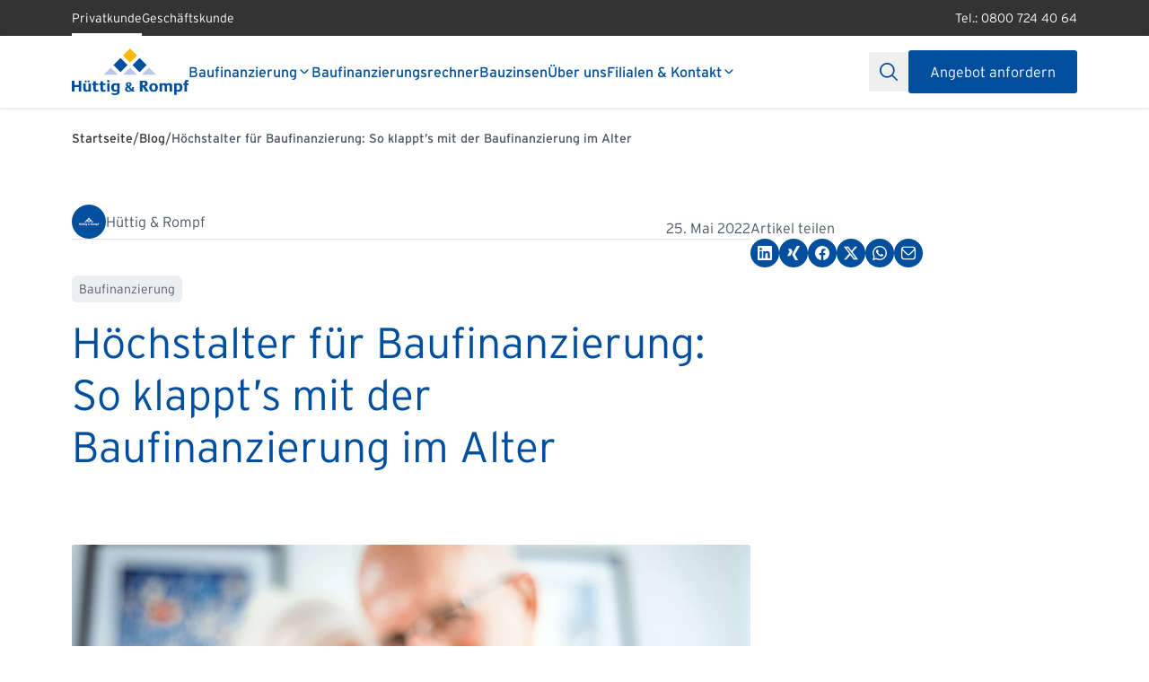

--- FILE ---
content_type: text/html; charset=UTF-8
request_url: https://www.huettig-rompf.de/baufinanzierung/blog/hoechstalter-fuer-baufinanzierung-so-klappts-mit-der-baufinanzierung-im-alter/
body_size: 19949
content:
<!doctype html><html lang="de"><head>
    <meta charset="utf-8">
    <meta name="google-site-verification" content="8Dvsr_f_tyzzw2gmFqT-YeXenL6jPtw2VUjGqGDnqYk">
    
    
      <title>Höchstalter für Baufinanzierung » Baufinanzierung im Alter</title>
    
    
      <link rel="shortcut icon" href="https://www.huettig-rompf.de/hubfs/favicon-32x32.png">
    
    <meta name="description" content="Gibt es ein Höchstalter für Baufinanzierung? ➤ Tipps für eine günstige Baufinanzierung im Alter ✔ Immobilienfinanzierung über 50">
    
    
    <link rel="preconnect" href="https://use.typekit.net" crossorigin>
    <link rel="preconnect" href="https://js.hsforms.net" crossorigin>
    <link rel="preconnect" href="https://js.hs-analytics.net" crossorigin>
    
    
    
    <link rel="preload" href="https://use.typekit.net/hpy4tqv.css?font-display=swap" as="style" onload="this.onload=null;this.rel='stylesheet'">
    <noscript><link rel="stylesheet" href="https://use.typekit.net/hpy4tqv.css?font-display=swap"></noscript>
    <meta name="viewport" content="width=device-width, initial-scale=1">

    
    <meta property="og:description" content="Gibt es ein Höchstalter für Baufinanzierung? ➤ Tipps für eine günstige Baufinanzierung im Alter ✔ Immobilienfinanzierung über 50">
    <meta property="og:title" content="Höchstalter für Baufinanzierung » Baufinanzierung im Alter">
    <meta name="twitter:description" content="Gibt es ein Höchstalter für Baufinanzierung? ➤ Tipps für eine günstige Baufinanzierung im Alter ✔ Immobilienfinanzierung über 50">
    <meta name="twitter:title" content="Höchstalter für Baufinanzierung » Baufinanzierung im Alter">

    

    
    <style>
a.cta_button{-moz-box-sizing:content-box !important;-webkit-box-sizing:content-box !important;box-sizing:content-box !important;vertical-align:middle}.hs-breadcrumb-menu{list-style-type:none;margin:0px 0px 0px 0px;padding:0px 0px 0px 0px}.hs-breadcrumb-menu-item{float:left;padding:10px 0px 10px 10px}.hs-breadcrumb-menu-divider:before{content:'›';padding-left:10px}.hs-featured-image-link{border:0}.hs-featured-image{float:right;margin:0 0 20px 20px;max-width:50%}@media (max-width: 568px){.hs-featured-image{float:none;margin:0;width:100%;max-width:100%}}.hs-screen-reader-text{clip:rect(1px, 1px, 1px, 1px);height:1px;overflow:hidden;position:absolute !important;width:1px}
</style>

<link rel="stylesheet" href="https://www.huettig-rompf.de/hubfs/raw_assets/219/public/@projects/huettig-rompf/theme/assets/css/main.css">
    

    
    <link rel="canonical" href="https://www.huettig-rompf.de/baufinanzierung/blog/hoechstalter-fuer-baufinanzierung-so-klappts-mit-der-baufinanzierung-im-alter/">

<script>
  // Microsoft consent mode default setting
window.uetq = window.uetq || [];
window.uetq.push('consent', 'default', {
  'ad_storage': 'denied',
  'wait_for_update': 2000
});
</script> 


<script>
  // Consent event für MS Clarity
  window.addEventListener('UC_CONSENT', function (event) {
    const clarityDpsId = 'jzMEq56vW';
    window.clarity(
      'consent', 
      event.detail.services[clarityDpsId].consent.given
    );
  });
</script>

<script type="text/javascript">
        // create dataLayer
        window.dataLayer = window.dataLayer || [];
        function gtag() {
            dataLayer.push(arguments);
        }

        // set „denied" as default for both ad and analytics storage,
        gtag("consent", "default", {
            ad_user_data: "denied",
            ad_personalization: "denied",
            ad_storage: "denied",
            analytics_storage: "denied",
            wait_for_update: 2000 // milliseconds to wait for update
        });

        // Enable ads data redaction by default [optional]
        gtag("set", "ads_data_redaction", true);
    </script>

   

<!-- Google Tag Manager -->
<script>(function(w,d,s,l,i){w[l]=w[l]||[];w[l].push({'gtm.start':
new Date().getTime(),event:'gtm.js'});var f=d.getElementsByTagName(s)[0],
j=d.createElement(s),dl=l!='dataLayer'?'&l='+l:'';j.async=true;j.src=
'https://attendant.huettig-rompf.de/gtm.js?id='+i+dl;f.parentNode.insertBefore(j,f);
})(window,document,'script','dataLayer','GTM-NR6355X');</script>
<!-- End Google Tag Manager -->

<!-- Usercentrics -->    
<script id="usercentrics-cmp" src="https://web.cmp.usercentrics.eu/ui/loader.js" data-settings-id="7Xyd_MYBk" async></script>

<!-- Cache --> 
<meta property="og:image" content="https://www.huettig-rompf.de/hubfs/huettig_rompf_migration/blog/hoechsalter-baufi.89173772cedf30f596670a788073e81d.r4382_1765224527446.jpg">
<meta property="og:image:width" content="1000">
<meta property="og:image:height" content="667">
<meta property="og:image:alt" content="Höchstalter für Baufinanzierung » Baufinanzierung im Alter">
<meta name="twitter:image" content="https://www.huettig-rompf.de/hubfs/huettig_rompf_migration/blog/hoechsalter-baufi.89173772cedf30f596670a788073e81d.r4382_1765224527446.jpg">
<meta name="twitter:image:alt" content="Höchstalter für Baufinanzierung » Baufinanzierung im Alter">

<meta property="og:url" content="https://www.huettig-rompf.de/baufinanzierung/blog/hoechstalter-fuer-baufinanzierung-so-klappts-mit-der-baufinanzierung-im-alter/">
<meta name="twitter:card" content="summary_large_image">
<meta http-equiv="content-language" content="de">






    
    <script defer src="https://leaddealer.app/vendor/wire-elements/wire-extender.js"></script>
    
    <script defer>
    (function(){
      var m=document.querySelector('meta[name="angebot-params"]');
      if(!m)return;
      var b=m.dataset.branch||'',e=m.dataset.employee||'',p='/anfrage/angebot-anfordern';
      if(!b&&!e)return;
      function fix(a){
        var h=a.getAttribute('href');
        if(!h||!h.includes(p))return;
        var u=new URL(h,location.origin);
        if(b&&!u.searchParams.has('branch'))u.searchParams.set('branch',b);
        if(e&&!u.searchParams.has('employee'))u.searchParams.set('employee',e);
        a.href=u.pathname+u.search;
      }
      function all(){document.querySelectorAll('a[href*="'+p+'"]').forEach(fix);}
      document.readyState==='loading'?document.addEventListener('DOMContentLoaded',all):all();
      new MutationObserver(function(muts){muts.forEach(function(mut){mut.addedNodes.forEach(function(n){
        if(n.nodeType!==1)return;
        if(n.tagName==='A')fix(n);
        n.querySelectorAll&&n.querySelectorAll('a[href*="'+p+'"]').forEach(fix);
      });});}).observe(document.documentElement,{childList:true,subtree:true});
    })();
    </script>
    
    <script defer>
        var _hsp = window._hsp = window._hsp || [];
        var _hsq = window._hsq = window._hsq || [];

        function removeHsCookies() {
          _hsp.push(['revokeCookieConsent']);
          _hsq.push(['doNotTrack']);
        }

        function addHsCookies() {
          _hsq.push(['doNotTrack', { track: true }]);
        }

        window.addEventListener('ucEvents', function (e) {
          if (e.detail.action == 'onAcceptAllServices') {
            addHsCookies();
          } else if (e.detail.event == 'consent_status') {
            if (e.detail['HubSpot'] === true) {
              addHsCookies();
            } else {
              removeHsCookies();
            }
          } else {
            removeHsCookies();
          }
        });
      </script>
  <meta name="generator" content="HubSpot"></head>
  <body>
    <div id="hs_cos_wrapper_main_navbar" class="hs_cos_wrapper hs_cos_wrapper_widget hs_cos_wrapper_type_module" style="" data-hs-cos-general-type="widget" data-hs-cos-type="module"><nav><div class="hidden lg:block fixed top-0 left-0 right-0" style="z-index:9999"><!--$--><div data-hs-island="true" id="island-101aaci1R9"><!--$--><div class="bg-hr-text-primary text-hr-white relative"><div class="max-w-hr-container-2xl mx-auto px-4 sm:px-hr-s lg:px-hr-l"><div class="flex items-center justify-between h-10"><div class="flex items-center gap-6 h-full"><a href="/" class="text-sm leading-[22px] text-hr-white relative h-full flex items-center group">Privatkunde<span class="absolute bottom-0 left-0 right-0 h-[3px] bg-hr-white opacity-100"></span></a><a href="/partner" class="text-sm leading-[22px] text-hr-white relative h-full flex items-center group">Geschäftskunde<span class="absolute bottom-0 left-0 right-0 h-[3px] bg-hr-white opacity-0 group-hover:opacity-100"></span></a></div><div class="flex items-center gap-6"><a href="tel:08007244064" class="text-sm leading-[22px] text-hr-white hover:underline">Tel.: 0800 724 40 64</a></div></div></div></div><!--/$--></div><!--/$--><!--$--><div data-hs-island="true" id="island-101aaci1Rh"><!--$--><div class="bg-hr-white shadow-hr-1 relative"><div class="max-w-hr-container-2xl mx-auto px-4 sm:px-hr-s lg:px-hr-l"><div class="flex items-center min-h-[80px] py-4 gap-hr-s relative"><div class="flex-shrink-0 -my-4"><a href="/" class="flex items-center h-[80px]"><img src="https://www.huettig-rompf.de/hubfs/Huettig-und-Rompf/logos/HuR_Logos/HuR_Logo_RGB-1.svg" alt="HuR_Logo_RGB-1" class="h-full w-auto object-contain" style="max-width:130px" loading="eager"></a></div><div class="flex items-center gap-6 "><div class="relative group h-full flex items-center"><a href="https://www.huettig-rompf.de/baufinanzierung/" class="flex items-center gap-2 text-base font-medium text-hr-primary transition-colors hover:no-underline relative py-2">Baufinanzierung<svg class="w-4 h-4" fill="currentColor" stroke="none" viewbox="0 0 24 24" xmlns="http://www.w3.org/2000/svg" aria-hidden="true"><path fill="currentColor" d="M18.71,8.21a1,1,0,0,0-1.42,0l-4.58,4.58a1,1,0,0,1-1.42,0L6.71,8.21a1,1,0,0,0-1.42,0,1,1,0,0,0,0,1.41l4.59,4.59a3,3,0,0,0,4.24,0l4.59-4.59A1,1,0,0,0,18.71,8.21Z"></path></svg></a><span class="absolute -bottom-[24px] left-0 right-0 h-0.5 bg-hr-primary opacity-0 group-hover:opacity-100 pointer-events-none"></span><div class="absolute top-full left-0 pt-2 z-[60] opacity-0 invisible pointer-events-none group-hover:opacity-100 group-hover:visible group-hover:pointer-events-auto transition-opacity duration-200"><div class="w-56 bg-hr-white shadow-hr-3 rounded-b-hr overflow-hidden"><a href="https://www.huettig-rompf.de/baufinanzierung/lexikon/" class="block px-4 py-3 text-[15px] text-hr-text-primary hover:bg-hr-primary hover:text-hr-white transition-colors hover:no-underline rounded-t-hr ">Lexikon Baufinanzierung</a><a href="https://www.huettig-rompf.de/baufinanzierung/faq/" class="block px-4 py-3 text-[15px] text-hr-text-primary hover:bg-hr-primary hover:text-hr-white transition-colors hover:no-underline  ">FAQs Baufinanzierung</a><a href="https://www.huettig-rompf.de/baufinanzierung/blog/" class="block px-4 py-3 text-[15px] text-hr-text-primary hover:bg-hr-primary hover:text-hr-white transition-colors hover:no-underline  ">Baufinanzierungs-Blog</a><a href="https://www.huettig-rompf.de/baufinanzierung/foerderung/" class="block px-4 py-3 text-[15px] text-hr-text-primary hover:bg-hr-primary hover:text-hr-white transition-colors hover:no-underline  ">Förderungen</a><a href="https://www.huettig-rompf.de/baufinanzierung/anschlussfinanzierung/" class="block px-4 py-3 text-[15px] text-hr-text-primary hover:bg-hr-primary hover:text-hr-white transition-colors hover:no-underline  ">Anschlussfinanzierung</a><a href="https://www.huettig-rompf.de/baufinanzierung/zwischenfinanzierung/" class="block px-4 py-3 text-[15px] text-hr-text-primary hover:bg-hr-primary hover:text-hr-white transition-colors hover:no-underline  rounded-b-hr">Zwischenfinanzierung</a></div></div></div><div class="relative group h-full flex items-center"><a href="https://www.huettig-rompf.de/baufinanzierung/baufinanzierungsrechner/" class="flex items-center gap-2 text-base font-medium text-hr-primary transition-colors hover:no-underline relative py-2">Baufinanzierungsrechner</a><span class="absolute -bottom-[24px] left-0 right-0 h-0.5 bg-hr-primary opacity-0 group-hover:opacity-100 pointer-events-none"></span></div><div class="relative group h-full flex items-center"><a href="https://www.huettig-rompf.de/baufinanzierung/aktuelle-bauzinsen/" class="flex items-center gap-2 text-base font-medium text-hr-primary transition-colors hover:no-underline relative py-2">Bauzinsen</a><span class="absolute -bottom-[24px] left-0 right-0 h-0.5 bg-hr-primary opacity-0 group-hover:opacity-100 pointer-events-none"></span></div><div class="relative group h-full flex items-center"><a href="https://www.huettig-rompf.de/ueber-uns/" class="flex items-center gap-2 text-base font-medium text-hr-primary transition-colors hover:no-underline relative py-2">Über uns</a><span class="absolute -bottom-[24px] left-0 right-0 h-0.5 bg-hr-primary opacity-0 group-hover:opacity-100 pointer-events-none"></span></div><div class="relative group h-full flex items-center"><a href="https://www.huettig-rompf.de/baufinanzierung/filialen/" class="flex items-center gap-2 text-base font-medium text-hr-primary transition-colors hover:no-underline relative py-2">Filialen &amp; Kontakt<svg class="w-4 h-4" fill="currentColor" stroke="none" viewbox="0 0 24 24" xmlns="http://www.w3.org/2000/svg" aria-hidden="true"><path fill="currentColor" d="M18.71,8.21a1,1,0,0,0-1.42,0l-4.58,4.58a1,1,0,0,1-1.42,0L6.71,8.21a1,1,0,0,0-1.42,0,1,1,0,0,0,0,1.41l4.59,4.59a3,3,0,0,0,4.24,0l4.59-4.59A1,1,0,0,0,18.71,8.21Z"></path></svg></a><span class="absolute -bottom-[24px] left-0 right-0 h-0.5 bg-hr-primary opacity-0 group-hover:opacity-100 pointer-events-none"></span><div class="absolute top-full left-0 pt-2 z-[60] opacity-0 invisible pointer-events-none group-hover:opacity-100 group-hover:visible group-hover:pointer-events-auto transition-opacity duration-200"><div class="w-56 bg-hr-white shadow-hr-3 rounded-b-hr overflow-hidden"><a href="https://www.huettig-rompf.de/ueber-uns/kontakt/" class="block px-4 py-3 text-[15px] text-hr-text-primary hover:bg-hr-primary hover:text-hr-white transition-colors hover:no-underline rounded-t-hr rounded-b-hr">Kontakt</a></div></div></div></div><div class="flex items-center gap-6 ml-auto"><div class="relative"><button class="py-3 px-3 text-hr-primary hover:text-hr-blue-light transition-colors flex items-center justify-center" aria-label="Suche" type="button"><svg class="w-5 h-5" fill="currentColor" stroke="none" viewbox="0 0 24 24" xmlns="http://www.w3.org/2000/svg" aria-hidden="true"><path fill="currentColor" d="M23.707,22.293l-5.969-5.969a10.016,10.016,0,1,0-1.414,1.414l5.969,5.969a1,1,0,0,0,1.414-1.414ZM10,18a8,8,0,1,1,8-8A8.009,8.009,0,0,1,10,18Z"></path></svg></button></div><a href="https://www.huettig-rompf.de/anfrage/angebot-anfordern/" class="relative rounded-hr flex flex-row items-center justify-center py-3 px-6 box-border  text-center text-base font-interstate transition-all duration-200 ease-out bg-hr-primary text-hr-white hover:bg-hr-blue-light active:bg-hr-blue-dark no-underline hover:no-underline group" target="_blank"><span class="relative leading-6">Angebot anfordern</span></a></div></div></div></div><!--/$--></div><!--/$--></div><div class="lg:hidden"><!--$--><div data-hs-island="true" id="island-101aaci1R2"><!--$--><div class="lg:hidden fixed top-0 left-0 right-0 bg-hr-white shadow-hr-2 z-50"><div class="flex items-center justify-between px-4 py-3"><div class="flex-shrink-0"><a href="/"><img src="https://www.huettig-rompf.de/hubfs/Huettig-und-Rompf/logos/HuR_Logos/HuR_Logo_RGB-1.svg" alt="HuR_Logo_RGB-1" class="h-10 w-auto" sizes="130px" loading="eager" width="130" height="130"></a></div><div class="flex items-center gap-3"><button class="p-2 text-hr-primary flex items-center justify-center" aria-label="Suche" type="button"><svg class="w-5 h-5" fill="currentColor" stroke="none" viewbox="0 0 24 24" xmlns="http://www.w3.org/2000/svg" aria-hidden="true"><path fill="currentColor" d="M23.707,22.293l-5.969-5.969a10.016,10.016,0,1,0-1.414,1.414l5.969,5.969a1,1,0,0,0,1.414-1.414ZM10,18a8,8,0,1,1,8-8A8.009,8.009,0,0,1,10,18Z"></path></svg></button><button class="p-2 text-hr-primary flex items-center justify-center" aria-label="Toggle menu"><svg class="w-5 h-5" fill="currentColor" stroke="none" viewbox="0 0 24 24" xmlns="http://www.w3.org/2000/svg" aria-hidden="true"><rect fill="currentColor" y="11" width="24" height="2" rx="1"></rect><rect fill="currentColor" y="4" width="24" height="2" rx="1"></rect><rect fill="currentColor" y="18" width="24" height="2" rx="1"></rect></svg></button></div></div></div><div class="lg:hidden fixed top-0 right-0 h-full w-full bg-hr-white shadow-hr-4 transform transition-transform duration-500 ease-in-out z-50 translate-x-full"><div class="flex flex-col h-full"><div class="flex items-center justify-between p-4 border-b border-hr-stroke"><div class="flex-shrink-0"><a href="/"><img src="https://www.huettig-rompf.de/hubfs/Huettig-und-Rompf/logos/HuR_Logos/HuR_Logo_RGB-1.svg" alt="HuR_Logo_RGB-1" class="h-10 w-auto" width="130" height="130" loading="eager"></a></div><button class="p-2 text-hr-primary flex items-center justify-center" aria-label="Close menu"><svg class="w-5 h-5" fill="none" stroke="currentColor" viewbox="0 0 24 24" xmlns="http://www.w3.org/2000/svg" aria-hidden="true"><path stroke-linecap="round" stroke-linejoin="round" stroke-width="2" d="M6 18L18 6M6 6l12 12"></path></svg></button></div><div class="flex-1 overflow-y-auto"><nav class="animate-slide-right"><ul class="list-none space-y-0 p-0 m-0 pt-2"><li class="list-none hover:bg-[#E5E7EB] " style="margin-bottom:0px!important"><div class="w-full flex flex-row items-center justify-between py-3 px-4 text-base font-normal text-hr-primary rounded-hr transition-colors "><a href="https://www.huettig-rompf.de/baufinanzierung/" class="flex-1 relative leading-6 text-hr-primary text-lg font-medium hover:no-underline hover:bg-gray-3">Baufinanzierung</a><button class="p-2 -mr-2 hover:bg-hr-gray-2 rounded transition-colors absolute right-4" aria-label="Öffne Untermenü für Baufinanzierung"><svg class="w-5 h-5" fill="currentColor" stroke="none" viewbox="0 0 24 24" xmlns="http://www.w3.org/2000/svg" aria-hidden="true"><path fill="currentColor" d="M15.4,9.88,10.81,5.29a1,1,0,0,0-1.41,0,1,1,0,0,0,0,1.42L14,11.29a1,1,0,0,1,0,1.42L9.4,17.29a1,1,0,0,0,1.41,1.42l4.59-4.59A3,3,0,0,0,15.4,9.88Z"></path></svg></button></div></li><li class="list-none hover:bg-[#E5E7EB] " style="margin-bottom:0px!important"><a href="https://www.huettig-rompf.de/baufinanzierung/baufinanzierungsrechner/" class="block py-3 px-4 text-lg font-medium leading-6 text-hr-primary rounded-hr transition-colors hover:no-underline">Baufinanzierungsrechner</a></li><li class="list-none hover:bg-[#E5E7EB] " style="margin-bottom:0px!important"><a href="https://www.huettig-rompf.de/baufinanzierung/aktuelle-bauzinsen/" class="block py-3 px-4 text-lg font-medium leading-6 text-hr-primary rounded-hr transition-colors hover:no-underline">Bauzinsen</a></li><li class="list-none hover:bg-[#E5E7EB] " style="margin-bottom:0px!important"><a href="https://www.huettig-rompf.de/ueber-uns/" class="block py-3 px-4 text-lg font-medium leading-6 text-hr-primary rounded-hr transition-colors hover:no-underline">Über uns</a></li><li class="list-none hover:bg-[#E5E7EB] " style="margin-bottom:0px!important"><div class="w-full flex flex-row items-center justify-between py-3 px-4 text-base font-normal text-hr-primary rounded-hr transition-colors "><a href="https://www.huettig-rompf.de/baufinanzierung/filialen/" class="flex-1 relative leading-6 text-hr-primary text-lg font-medium hover:no-underline hover:bg-gray-3">Filialen &amp; Kontakt</a><button class="p-2 -mr-2 hover:bg-hr-gray-2 rounded transition-colors absolute right-4" aria-label="Öffne Untermenü für Filialen &amp; Kontakt"><svg class="w-5 h-5" fill="currentColor" stroke="none" viewbox="0 0 24 24" xmlns="http://www.w3.org/2000/svg" aria-hidden="true"><path fill="currentColor" d="M15.4,9.88,10.81,5.29a1,1,0,0,0-1.41,0,1,1,0,0,0,0,1.42L14,11.29a1,1,0,0,1,0,1.42L9.4,17.29a1,1,0,0,0,1.41,1.42l4.59-4.59A3,3,0,0,0,15.4,9.88Z"></path></svg></button></div></li></ul></nav><div class="px-4 py-3 space-y-3"><div class="w-full"><a href="https://www.huettig-rompf.de/anfrage/angebot-anfordern/" class="relative rounded-hr flex flex-row items-center justify-center py-3 px-6 box-border  text-center text-base font-interstate transition-all duration-200 ease-out bg-hr-primary text-hr-white hover:bg-hr-blue-light active:bg-hr-blue-dark no-underline hover:no-underline group" target="_blank"><span class="relative leading-6">Angebot anfordern</span></a></div></div></div><div class="bg-hr-text-primary"><div class="flex"><button class="flex-1 py-3 px-4 text-sm font-normal transition-colors relative text-hr-white">Privatkunde<span class="absolute bottom-0 left-0 right-0 h-0.5 bg-hr-white"></span></button><button class="flex-1 py-3 px-4 text-sm font-normal transition-colors relative text-hr-white/60">Geschäftskunde</button></div></div></div></div><nav class="sr-only" aria-hidden="true"><div><span>Baufinanzierung</span><a href="https://www.huettig-rompf.de/baufinanzierung/lexikon/" tabindex="-1">Lexikon Baufinanzierung</a><a href="https://www.huettig-rompf.de/baufinanzierung/faq/" tabindex="-1">FAQs Baufinanzierung</a><a href="https://www.huettig-rompf.de/baufinanzierung/blog/" tabindex="-1">Baufinanzierungs-Blog</a><a href="https://www.huettig-rompf.de/baufinanzierung/foerderung/" tabindex="-1">Förderungen</a><a href="https://www.huettig-rompf.de/baufinanzierung/anschlussfinanzierung/" tabindex="-1">Anschlussfinanzierung</a><a href="https://www.huettig-rompf.de/baufinanzierung/zwischenfinanzierung/" tabindex="-1">Zwischenfinanzierung</a></div><div><span>Filialen &amp; Kontakt</span><a href="https://www.huettig-rompf.de/ueber-uns/kontakt/" tabindex="-1">Kontakt</a></div><div><span>Partnerschaft</span><a href="https://www.huettig-rompf.de/partner/partner-werden/" tabindex="-1">Partner werden</a><a href="https://www.huettig-rompf.de/partner/unsere-starken-partner/" tabindex="-1">Erfolgreiche Partnerschaften</a></div><div><span>Charts &amp; Rechner</span><a href="https://www.huettig-rompf.de/baufinanzierung/aktuelle-bauzinsen/" tabindex="-1">Aktuelle Bauzinsen</a><a href="https://www.huettig-rompf.de/partner/online-marketing/" tabindex="-1">Einbindung Finanzierungsrechner</a></div><div><span>News</span><a href="https://www.huettig-rompf.de/partner-newsletter/" tabindex="-1">Updates erhalten</a></div><div><span>Über uns</span><a href="https://www.huettig-rompf.de/partner/partnermanager" tabindex="-1">Ihre Ansprechpartner</a></div></nav><!--/$--></div><!--/$--></div><div class="hidden lg:block" style="height:126px"></div><div class="lg:hidden h-[65px]"></div></nav>
    <script type="text/javascript">
      window.__hsEnvConfig = {"hsDeployed":true,"hsEnv":"prod","hsJSRGates":["CMS:JSRenderer:SeparateIslandRenderOption","CMS:JSRenderer:CompressResponse","CMS:JSRenderer:MinifyCSS","CMS:JSRenderer:GetServerSideProps","CMS:JSRenderer:LocalProxySchemaVersion1","CMS:JSRenderer:SharedDeps"],"hublet":"na1","portalID":20086767};
      window.__hsServerPageUrl = "https:\u002F\u002Fwww.huettig-rompf.de\u002Fbaufinanzierung\u002Fblog\u002Fhoechstalter-fuer-baufinanzierung-so-klappts-mit-der-baufinanzierung-im-alter\u002F";
      window.__hsBasePath = "\u002Fbaufinanzierung\u002Fblog\u002Fhoechstalter-fuer-baufinanzierung-so-klappts-mit-der-baufinanzierung-im-alter\u002F";
    </script>
      
  <script type="text/javascript">
    var newIslands = [{"clientOnly":false,"hydrateOn":"load","id":"island-101aaci1R9","moduleId":"components\u002Fislands\u002FTopbarIsland.tsx?client-entry","moduleName":"TopbarIsland","priority":0,"props":{"initialUserMode":"privatkunde","leftLinks":[{"link":{"href":"#"},"text":"Privatkunde"},{"link":{"href":"#"},"text":"Geschäftskunde"}],"rightLinks":[{"link":{"content_id":null,"href":"tel:08007244064","href_with_scheme":"tel:08007244064","type":"EXTERNAL"},"text":"Tel.: 0800 724 40 64"}]},"supplementalFieldValues":{"alignNavigationRight":{},"ctaButton":{"openInNewTab":{},"text":{},"url":{}},"ctaButtonPartner":{"openInNewTab":{},"text":{},"url":{}},"hideMobileMenu":{},"logo":{},"logoMaxWidth":{},"mobilePhoneNumber":{},"navigationItems":[{"dropdownItems":[{"link":{},"text":{}},{"link":{},"text":{}},{"link":{},"text":{}},{"link":{},"text":{}},{"link":{},"text":{}},{"link":{},"text":{}}],"hasDropdown":{},"link":{},"text":{}},{"hasDropdown":{},"link":{},"text":{}},{"hasDropdown":{},"link":{},"text":{}},{"hasDropdown":{},"link":{},"text":{}},{"dropdownItems":[{"link":{},"text":{}}],"hasDropdown":{},"link":{},"text":{}}],"navigationItemsPartner":[{"dropdownItems":[{"link":{},"text":{}},{"link":{},"text":{}}],"hasDropdown":{},"link":{},"text":{}},{"dropdownItems":[],"hasDropdown":{},"link":{},"text":{}},{"dropdownItems":[{"link":{},"text":{}},{"link":{},"text":{}}],"hasDropdown":{},"link":{},"text":{}},{"dropdownItems":[{"link":{},"text":{}}],"hasDropdown":{},"link":{},"text":{}},{"dropdownItems":[{"link":{},"text":{}}],"hasDropdown":{},"link":{},"text":{}}],"searchDomain":{},"searchEnabled":{},"searchPlaceholder":{},"secondaryButton":{"openInNewTab":{},"text":{},"url":{}},"showTopbar":{},"topbar":{"rightLinks":[{"link":{},"text":{}}]}},"url":"https:\u002F\u002F20086767.fs1.hubspotusercontent-na1.net\u002Fhubfs\u002F20086767\u002Fraw_assets\u002Fhuettig-rompf\u002F219\u002Fjs_client_assets\u002Fassets\u002FTopbarIsland-B3wCWDzD.js"},{"clientOnly":false,"hydrateOn":"load","id":"island-101aaci1Rh","moduleId":"components\u002Fislands\u002FDesktopNavigation.tsx?client-entry","moduleName":"DesktopNavigation","priority":0,"props":{"alignNavigationRight":false,"ctaButton":{"openInNewTab":true,"text":"Angebot anfordern","url":{"content_id":199630375771,"href":"https:\u002F\u002Fwww.huettig-rompf.de\u002Fanfrage\u002Fangebot-anfordern\u002F","href_with_scheme":null,"type":"CONTENT"}},"ctaButtonPartner":{"openInNewTab":false,"text":"Partner werden ","url":{"content_id":199904007848,"href":"https:\u002F\u002Fwww.huettig-rompf.de\u002Fpartner\u002Fpartner-werden\u002F","href_with_scheme":null,"type":"CONTENT"}},"initialUserMode":"privatkunde","logo":{"alt":"HuR_Logo_RGB-1","height":120,"src":"https:\u002F\u002F20086767.fs1.hubspotusercontent-na1.net\u002Fhubfs\u002F20086767\u002FHuettig-und-Rompf\u002Flogos\u002FHuR_Logos\u002FHuR_Logo_RGB-1.svg","width":300},"logoMaxWidth":"130","navigationItems":[{"dropdownItems":[{"link":{"content_id":201378914925,"href":"https:\u002F\u002Fwww.huettig-rompf.de\u002Fbaufinanzierung\u002Flexikon\u002F","href_with_scheme":null,"type":"CONTENT"},"text":"Lexikon Baufinanzierung"},{"link":{"content_id":201378913922,"href":"https:\u002F\u002Fwww.huettig-rompf.de\u002Fbaufinanzierung\u002Ffaq\u002F","href_with_scheme":null,"type":"CONTENT"},"text":"FAQs Baufinanzierung"},{"link":{"content_id":201371880072,"href":"https:\u002F\u002Fwww.huettig-rompf.de\u002Fbaufinanzierung\u002Fblog\u002F","href_with_scheme":null,"type":"CONTENT"},"text":"Baufinanzierungs-Blog"},{"link":{"content_id":201033502995,"href":"https:\u002F\u002Fwww.huettig-rompf.de\u002Fbaufinanzierung\u002Ffoerderung\u002F","href_with_scheme":null,"type":"CONTENT"},"text":"Förderungen"},{"link":{"content_id":199027387150,"href":"https:\u002F\u002Fwww.huettig-rompf.de\u002Fbaufinanzierung\u002Fanschlussfinanzierung\u002F","href_with_scheme":null,"type":"CONTENT"},"text":"Anschlussfinanzierung"},{"link":{"content_id":200924772456,"href":"https:\u002F\u002Fwww.huettig-rompf.de\u002Fbaufinanzierung\u002Fzwischenfinanzierung\u002F","href_with_scheme":null,"type":"CONTENT"},"text":"Zwischenfinanzierung"}],"hasDropdown":true,"link":{"content_id":199632316059,"href":"https:\u002F\u002Fwww.huettig-rompf.de\u002Fbaufinanzierung\u002F","href_with_scheme":null,"type":"CONTENT"},"text":"Baufinanzierung"},{"hasDropdown":false,"link":{"content_id":200919815467,"href":"https:\u002F\u002Fwww.huettig-rompf.de\u002Fbaufinanzierung\u002Fbaufinanzierungsrechner\u002F","href_with_scheme":null,"type":"CONTENT"},"text":"Baufinanzierungsrechner"},{"hasDropdown":false,"link":{"content_id":200180755468,"href":"https:\u002F\u002Fwww.huettig-rompf.de\u002Fbaufinanzierung\u002Faktuelle-bauzinsen\u002F","href_with_scheme":null,"type":"CONTENT"},"text":"Bauzinsen"},{"hasDropdown":false,"link":{"content_id":200922480207,"href":"https:\u002F\u002Fwww.huettig-rompf.de\u002Fueber-uns\u002F","href_with_scheme":null,"type":"CONTENT"},"text":"Über uns"},{"dropdownItems":[{"link":{"content_id":201739996285,"href":"https:\u002F\u002Fwww.huettig-rompf.de\u002Fueber-uns\u002Fkontakt\u002F","href_with_scheme":null,"type":"CONTENT"},"text":"Kontakt"}],"hasDropdown":true,"link":{"content_id":201735969138,"href":"https:\u002F\u002Fwww.huettig-rompf.de\u002Fbaufinanzierung\u002Ffilialen\u002F","href_with_scheme":null,"type":"CONTENT"},"text":"Filialen & Kontakt"}],"navigationItemsPartner":[{"dropdownItems":[{"link":{"content_id":199904007848,"href":"https:\u002F\u002Fwww.huettig-rompf.de\u002Fpartner\u002Fpartner-werden\u002F","href_with_scheme":null,"type":"CONTENT"},"text":"Partner werden"},{"link":{"content_id":200158811548,"href":"https:\u002F\u002Fwww.huettig-rompf.de\u002Fpartner\u002Funsere-starken-partner\u002F","href_with_scheme":null,"type":"CONTENT"},"text":"Erfolgreiche Partnerschaften"}],"hasDropdown":true,"link":{"content_id":200283118106,"href":"https:\u002F\u002Fwww.huettig-rompf.de\u002Fpartner\u002F","href_with_scheme":null,"type":"CONTENT"},"text":"Partnerschaft"},{"dropdownItems":[],"hasDropdown":false,"link":{"content_id":200314937978,"href":"https:\u002F\u002Fwww.huettig-rompf.de\u002Fpartner\u002Fexpertenforum\u002F","href_with_scheme":null,"type":"CONTENT"},"text":"Expertenforum"},{"dropdownItems":[{"link":{"content_id":null,"href":"https:\u002F\u002Fwww.huettig-rompf.de\u002Fbaufinanzierung\u002Faktuelle-bauzinsen\u002F","href_with_scheme":"https:\u002F\u002Fwww.huettig-rompf.de\u002Fbaufinanzierung\u002Faktuelle-bauzinsen\u002F","type":"EXTERNAL"},"text":"Aktuelle Bauzinsen"},{"link":{"content_id":200380897361,"href":"https:\u002F\u002Fwww.huettig-rompf.de\u002Fpartner\u002Fonline-marketing\u002F","href_with_scheme":null,"type":"CONTENT"},"text":"Einbindung Finanzierungsrechner"}],"hasDropdown":true,"link":{"content_id":null,"href":"","href_with_scheme":"","type":"CONTENT"},"text":"Charts & Rechner"},{"dropdownItems":[{"link":{"content_id":200183742465,"href":"https:\u002F\u002Fwww.huettig-rompf.de\u002Fpartner-newsletter\u002F","href_with_scheme":null,"type":"CONTENT"},"text":"Updates erhalten"}],"hasDropdown":true,"link":{"content_id":null,"href":"","href_with_scheme":"","type":"EXTERNAL"},"text":"News"},{"dropdownItems":[{"link":{"content_id":202104790551,"href":"https:\u002F\u002Fwww.huettig-rompf.de\u002Fpartner\u002Fpartnermanager","href_with_scheme":null,"type":"CONTENT"},"text":"Ihre Ansprechpartner"}],"hasDropdown":true,"link":{"content_id":200922480207,"href":"https:\u002F\u002Fwww.huettig-rompf.de\u002Fueber-uns\u002F","href_with_scheme":null,"type":"CONTENT"},"text":"Über uns"}],"phoneNumber":"","searchDomain":"www.huettig-rompf.de","searchEnabled":true},"supplementalFieldValues":{"alignNavigationRight":{},"ctaButton":{"openInNewTab":{},"text":{},"url":{}},"ctaButtonPartner":{"openInNewTab":{},"text":{},"url":{}},"hideMobileMenu":{},"logo":{},"logoMaxWidth":{},"mobilePhoneNumber":{},"navigationItems":[{"dropdownItems":[{"link":{},"text":{}},{"link":{},"text":{}},{"link":{},"text":{}},{"link":{},"text":{}},{"link":{},"text":{}},{"link":{},"text":{}}],"hasDropdown":{},"link":{},"text":{}},{"hasDropdown":{},"link":{},"text":{}},{"hasDropdown":{},"link":{},"text":{}},{"hasDropdown":{},"link":{},"text":{}},{"dropdownItems":[{"link":{},"text":{}}],"hasDropdown":{},"link":{},"text":{}}],"navigationItemsPartner":[{"dropdownItems":[{"link":{},"text":{}},{"link":{},"text":{}}],"hasDropdown":{},"link":{},"text":{}},{"dropdownItems":[],"hasDropdown":{},"link":{},"text":{}},{"dropdownItems":[{"link":{},"text":{}},{"link":{},"text":{}}],"hasDropdown":{},"link":{},"text":{}},{"dropdownItems":[{"link":{},"text":{}}],"hasDropdown":{},"link":{},"text":{}},{"dropdownItems":[{"link":{},"text":{}}],"hasDropdown":{},"link":{},"text":{}}],"searchDomain":{},"searchEnabled":{},"searchPlaceholder":{},"secondaryButton":{"openInNewTab":{},"text":{},"url":{}},"showTopbar":{},"topbar":{"rightLinks":[{"link":{},"text":{}}]}},"url":"https:\u002F\u002F20086767.fs1.hubspotusercontent-na1.net\u002Fhubfs\u002F20086767\u002Fraw_assets\u002Fhuettig-rompf\u002F219\u002Fjs_client_assets\u002Fassets\u002FDesktopNavigation-BakaHKM8.js"},{"clientOnly":false,"hydrateOn":"load","id":"island-101aaci1R2","moduleId":"components\u002Fislands\u002FMobileMenu.tsx?client-entry","moduleName":"MobileMenu","priority":0,"props":{"ctaButton":{"openInNewTab":true,"text":"Angebot anfordern","url":{"content_id":199630375771,"href":"https:\u002F\u002Fwww.huettig-rompf.de\u002Fanfrage\u002Fangebot-anfordern\u002F","href_with_scheme":null,"type":"CONTENT"}},"ctaButtonPartner":{"openInNewTab":false,"text":"Partner werden ","url":{"content_id":199904007848,"href":"https:\u002F\u002Fwww.huettig-rompf.de\u002Fpartner\u002Fpartner-werden\u002F","href_with_scheme":null,"type":"CONTENT"}},"hideMobileMenu":false,"initialUserMode":"privatkunde","isCustomNavbar":false,"logo":{"alt":"HuR_Logo_RGB-1","height":120,"src":"https:\u002F\u002F20086767.fs1.hubspotusercontent-na1.net\u002Fhubfs\u002F20086767\u002FHuettig-und-Rompf\u002Flogos\u002FHuR_Logos\u002FHuR_Logo_RGB-1.svg","width":300},"logoMaxWidth":"130","navigationItems":[{"dropdownItems":[{"link":{"content_id":201378914925,"href":"https:\u002F\u002Fwww.huettig-rompf.de\u002Fbaufinanzierung\u002Flexikon\u002F","href_with_scheme":null,"type":"CONTENT"},"text":"Lexikon Baufinanzierung"},{"link":{"content_id":201378913922,"href":"https:\u002F\u002Fwww.huettig-rompf.de\u002Fbaufinanzierung\u002Ffaq\u002F","href_with_scheme":null,"type":"CONTENT"},"text":"FAQs Baufinanzierung"},{"link":{"content_id":201371880072,"href":"https:\u002F\u002Fwww.huettig-rompf.de\u002Fbaufinanzierung\u002Fblog\u002F","href_with_scheme":null,"type":"CONTENT"},"text":"Baufinanzierungs-Blog"},{"link":{"content_id":201033502995,"href":"https:\u002F\u002Fwww.huettig-rompf.de\u002Fbaufinanzierung\u002Ffoerderung\u002F","href_with_scheme":null,"type":"CONTENT"},"text":"Förderungen"},{"link":{"content_id":199027387150,"href":"https:\u002F\u002Fwww.huettig-rompf.de\u002Fbaufinanzierung\u002Fanschlussfinanzierung\u002F","href_with_scheme":null,"type":"CONTENT"},"text":"Anschlussfinanzierung"},{"link":{"content_id":200924772456,"href":"https:\u002F\u002Fwww.huettig-rompf.de\u002Fbaufinanzierung\u002Fzwischenfinanzierung\u002F","href_with_scheme":null,"type":"CONTENT"},"text":"Zwischenfinanzierung"}],"hasDropdown":true,"link":{"content_id":199632316059,"href":"https:\u002F\u002Fwww.huettig-rompf.de\u002Fbaufinanzierung\u002F","href_with_scheme":null,"type":"CONTENT"},"text":"Baufinanzierung"},{"hasDropdown":false,"link":{"content_id":200919815467,"href":"https:\u002F\u002Fwww.huettig-rompf.de\u002Fbaufinanzierung\u002Fbaufinanzierungsrechner\u002F","href_with_scheme":null,"type":"CONTENT"},"text":"Baufinanzierungsrechner"},{"hasDropdown":false,"link":{"content_id":200180755468,"href":"https:\u002F\u002Fwww.huettig-rompf.de\u002Fbaufinanzierung\u002Faktuelle-bauzinsen\u002F","href_with_scheme":null,"type":"CONTENT"},"text":"Bauzinsen"},{"hasDropdown":false,"link":{"content_id":200922480207,"href":"https:\u002F\u002Fwww.huettig-rompf.de\u002Fueber-uns\u002F","href_with_scheme":null,"type":"CONTENT"},"text":"Über uns"},{"dropdownItems":[{"link":{"content_id":201739996285,"href":"https:\u002F\u002Fwww.huettig-rompf.de\u002Fueber-uns\u002Fkontakt\u002F","href_with_scheme":null,"type":"CONTENT"},"text":"Kontakt"}],"hasDropdown":true,"link":{"content_id":201735969138,"href":"https:\u002F\u002Fwww.huettig-rompf.de\u002Fbaufinanzierung\u002Ffilialen\u002F","href_with_scheme":null,"type":"CONTENT"},"text":"Filialen & Kontakt"}],"navigationItemsPartner":[{"dropdownItems":[{"link":{"content_id":199904007848,"href":"https:\u002F\u002Fwww.huettig-rompf.de\u002Fpartner\u002Fpartner-werden\u002F","href_with_scheme":null,"type":"CONTENT"},"text":"Partner werden"},{"link":{"content_id":200158811548,"href":"https:\u002F\u002Fwww.huettig-rompf.de\u002Fpartner\u002Funsere-starken-partner\u002F","href_with_scheme":null,"type":"CONTENT"},"text":"Erfolgreiche Partnerschaften"}],"hasDropdown":true,"link":{"content_id":200283118106,"href":"https:\u002F\u002Fwww.huettig-rompf.de\u002Fpartner\u002F","href_with_scheme":null,"type":"CONTENT"},"text":"Partnerschaft"},{"dropdownItems":[],"hasDropdown":false,"link":{"content_id":200314937978,"href":"https:\u002F\u002Fwww.huettig-rompf.de\u002Fpartner\u002Fexpertenforum\u002F","href_with_scheme":null,"type":"CONTENT"},"text":"Expertenforum"},{"dropdownItems":[{"link":{"content_id":null,"href":"https:\u002F\u002Fwww.huettig-rompf.de\u002Fbaufinanzierung\u002Faktuelle-bauzinsen\u002F","href_with_scheme":"https:\u002F\u002Fwww.huettig-rompf.de\u002Fbaufinanzierung\u002Faktuelle-bauzinsen\u002F","type":"EXTERNAL"},"text":"Aktuelle Bauzinsen"},{"link":{"content_id":200380897361,"href":"https:\u002F\u002Fwww.huettig-rompf.de\u002Fpartner\u002Fonline-marketing\u002F","href_with_scheme":null,"type":"CONTENT"},"text":"Einbindung Finanzierungsrechner"}],"hasDropdown":true,"link":{"content_id":null,"href":"","href_with_scheme":"","type":"CONTENT"},"text":"Charts & Rechner"},{"dropdownItems":[{"link":{"content_id":200183742465,"href":"https:\u002F\u002Fwww.huettig-rompf.de\u002Fpartner-newsletter\u002F","href_with_scheme":null,"type":"CONTENT"},"text":"Updates erhalten"}],"hasDropdown":true,"link":{"content_id":null,"href":"","href_with_scheme":"","type":"EXTERNAL"},"text":"News"},{"dropdownItems":[{"link":{"content_id":202104790551,"href":"https:\u002F\u002Fwww.huettig-rompf.de\u002Fpartner\u002Fpartnermanager","href_with_scheme":null,"type":"CONTENT"},"text":"Ihre Ansprechpartner"}],"hasDropdown":true,"link":{"content_id":200922480207,"href":"https:\u002F\u002Fwww.huettig-rompf.de\u002Fueber-uns\u002F","href_with_scheme":null,"type":"CONTENT"},"text":"Über uns"}],"phoneNumber":"","searchDomain":"www.huettig-rompf.de","searchEnabled":true,"searchPlaceholder":"Was suchen Sie?","secondaryButton":{"openInNewTab":false,"text":"","url":{"content_id":null,"href":"","href_with_scheme":"mailto:","type":"EMAIL_ADDRESS"}}},"supplementalFieldValues":{"alignNavigationRight":{},"ctaButton":{"openInNewTab":{},"text":{},"url":{}},"ctaButtonPartner":{"openInNewTab":{},"text":{},"url":{}},"hideMobileMenu":{},"logo":{},"logoMaxWidth":{},"mobilePhoneNumber":{},"navigationItems":[{"dropdownItems":[{"link":{},"text":{}},{"link":{},"text":{}},{"link":{},"text":{}},{"link":{},"text":{}},{"link":{},"text":{}},{"link":{},"text":{}}],"hasDropdown":{},"link":{},"text":{}},{"hasDropdown":{},"link":{},"text":{}},{"hasDropdown":{},"link":{},"text":{}},{"hasDropdown":{},"link":{},"text":{}},{"dropdownItems":[{"link":{},"text":{}}],"hasDropdown":{},"link":{},"text":{}}],"navigationItemsPartner":[{"dropdownItems":[{"link":{},"text":{}},{"link":{},"text":{}}],"hasDropdown":{},"link":{},"text":{}},{"dropdownItems":[],"hasDropdown":{},"link":{},"text":{}},{"dropdownItems":[{"link":{},"text":{}},{"link":{},"text":{}}],"hasDropdown":{},"link":{},"text":{}},{"dropdownItems":[{"link":{},"text":{}}],"hasDropdown":{},"link":{},"text":{}},{"dropdownItems":[{"link":{},"text":{}}],"hasDropdown":{},"link":{},"text":{}}],"searchDomain":{},"searchEnabled":{},"searchPlaceholder":{},"secondaryButton":{"openInNewTab":{},"text":{},"url":{}},"showTopbar":{},"topbar":{"rightLinks":[{"link":{},"text":{}}]}},"url":"https:\u002F\u002F20086767.fs1.hubspotusercontent-na1.net\u002Fhubfs\u002F20086767\u002Fraw_assets\u002Fhuettig-rompf\u002F219\u002Fjs_client_assets\u002Fassets\u002FMobileMenu-DMYESLgC.js"}];
    if (Array.isArray(window.__islands)) {
      window.__islands.push(...newIslands);
    } else {
      window.__islands = newIslands;
    }
  </script>
  <link rel="modulepreload" crossorigin href="https://static.hsappstatic.net/cms-js-static/ex/js/react/v18/react-combined.mjs">
  <script type="module" crossorigin>
    import { initConfigSingletonFromJSON, setupIslandHydration } from "https://static.hsappstatic.net/cms-js-static/ex/js/island-runtime/v1/island-runtime.mjs"
    initConfigSingletonFromJSON(window.__hsEnvConfig)
    setupIslandHydration();
  </script>
      </div>
    <div class="body-wrapper rich-text-list checkmark-primary   hs-content-id-202022799720 hs-site-page page ">
      
  
  <div id="hs_cos_wrapper_breadcrumb_module" class="hs_cos_wrapper hs_cos_wrapper_widget hs_cos_wrapper_type_module" style="" data-hs-cos-general-type="widget" data-hs-cos-type="module"><script type="application/ld+json">{"@context":"https://schema.org","@type":"BreadcrumbList","itemListElement":[{"@type":"ListItem","position":1,"name":"Startseite","item":"/"},{"@type":"ListItem","position":2,"name":"Blog","item":"/baufinanzierung/blog/"},{"@type":"ListItem","position":3,"name":"Höchstalter für Baufinanzierung: So klappt’s mit der Baufinanzierung im Alter"}]}</script><div class="bg-hr-white"><div class="max-w-hr-container-2xl mx-auto px-4 sm:px-hr-s lg:px-hr-l"><nav class="flex flex-wrap items-center gap-2 pt-4 pb-4 lg:py-4"><a href="/" class="text-xs lg:text-sm font-medium leading-5 lg:leading-[22px] text-hr-text-primary hover:text-hr-primary transition-colors">Startseite</a><span class="text-base leading-6 font-light text-hr-text-primary flex-shrink-0">/</span><a href="/baufinanzierung/blog/" class="text-xs lg:text-sm font-medium leading-5 lg:leading-[22px] text-hr-text-primary hover:text-hr-primary transition-colors">Blog</a><span class="text-base leading-6 font-light text-hr-text-primary flex-shrink-0">/</span><span class="text-xs lg:text-sm font-medium leading-5 lg:leading-[22px] text-hr-dark-4">Höchstalter für Baufinanzierung: So klappt’s mit der Baufinanzierung im Alter</span></nav></div></div>
    <script type="text/javascript">
      window.__hsEnvConfig = {"hsDeployed":true,"hsEnv":"prod","hsJSRGates":["CMS:JSRenderer:SeparateIslandRenderOption","CMS:JSRenderer:CompressResponse","CMS:JSRenderer:MinifyCSS","CMS:JSRenderer:GetServerSideProps","CMS:JSRenderer:LocalProxySchemaVersion1","CMS:JSRenderer:SharedDeps"],"hublet":"na1","portalID":20086767};
      window.__hsServerPageUrl = "https:\u002F\u002Fwww.huettig-rompf.de\u002Fbaufinanzierung\u002Fblog\u002Fhoechstalter-fuer-baufinanzierung-so-klappts-mit-der-baufinanzierung-im-alter\u002F";
      window.__hsBasePath = "\u002Fbaufinanzierung\u002Fblog\u002Fhoechstalter-fuer-baufinanzierung-so-klappts-mit-der-baufinanzierung-im-alter\u002F";
    </script>
      </div>

  
  <article class="pt-6 pb-12 lg:pt-10 lg:pb-20 bg-hr-white">
    <div class="mx-auto px-4 sm:px-hr-s lg:px-hr-l max-w-hr-container-2xl">
      <div class="flex flex-col lg:flex-row gap-12 items-start">
        
        <div class="flex-1 w-full min-w-0 lg:min-w-[600px] lg:max-w-hr-content">
          <div class="container-fluid">
<div class="row-fluid-wrapper">
<div class="row-fluid">
<div class="span12 widget-span widget-type-cell " style="" data-widget-type="cell" data-x="0" data-w="12">

<div class="row-fluid-wrapper row-depth-1 row-number-1 ">
<div class="row-fluid ">
<div class="span12 widget-span widget-type-custom_widget dnd-module" style="" data-widget-type="custom_widget" data-x="0" data-w="12">
<div id="hs_cos_wrapper_post_header-module-author" class="hs_cos_wrapper hs_cos_wrapper_widget hs_cos_wrapper_type_module" style="" data-hs-cos-general-type="widget" data-hs-cos-type="module"><script type="application/ld+json">{"@context":"https://schema.org","@type":"Person","name":"Hüttig & Rompf","image":"https://20086767.fs1.hubspotusercontent-na1.net/hubfs/20086767/Huettig-und-Rompf/logos/HuR_Logos/filiale-platzhalter.jpg"}</script><div class="w-full max-w-hr-content flex flex-col gap-1 mb-hr-xs"><div class="flex items-end justify-between gap-2 h-[44px]"><div class="flex items-center gap-4"><img class="imgix-image w-[38px] h-[38px] rounded-full object-cover" srcSet="https://huettig-rompf-prod-hs-files.imgix.net/Huettig-und-Rompf/logos/HuR_Logos/filiale-platzhalter.jpg?q=80&amp;fit=crop&amp;auto=format&amp;w=38&amp;h=38&amp;crop=faces 38w, https://huettig-rompf-prod-hs-files.imgix.net/Huettig-und-Rompf/logos/HuR_Logos/filiale-platzhalter.jpg?q=80&amp;fit=crop&amp;auto=format&amp;w=76&amp;h=76&amp;crop=faces 76w, https://huettig-rompf-prod-hs-files.imgix.net/Huettig-und-Rompf/logos/HuR_Logos/filiale-platzhalter.jpg?q=80&amp;fit=crop&amp;auto=format&amp;w=76&amp;h=76&amp;crop=faces 76w, https://huettig-rompf-prod-hs-files.imgix.net/Huettig-und-Rompf/logos/HuR_Logos/filiale-platzhalter.jpg?q=80&amp;fit=crop&amp;auto=format&amp;w=152&amp;h=152&amp;crop=faces 152w" sizes="(max-width: 599px) 38px" src="https://huettig-rompf-prod-hs-files.imgix.net/Huettig-und-Rompf/logos/HuR_Logos/filiale-platzhalter.jpg?q=80&amp;fit=crop&amp;auto=format&amp;w=38&amp;h=38&amp;crop=faces" alt="Hüttig &amp; Rompf" loading="lazy"/><div class="flex flex-col items-start"><div class="text-sm sm:text-base leading-[22px] text-hr-dark-4">Hüttig &amp; Rompf</div></div></div><time class="text-sm sm:text-base leading-[22px] font-light text-hr-dark-4">25. Mai 2022</time></div><hr class="w-full border-hr-stroke"/></div>
    <script type="text/javascript" nonce="hs-random-nonce">
      window.__hsEnvConfig = {"hsDeployed":true,"hsEnv":"prod","hsJSRGates":["CMS:JSRenderer:SeparateIslandRenderOption","CMS:JSRenderer:CompressResponse","CMS:JSRenderer:MinifyCSS","CMS:JSRenderer:GetServerSideProps","CMS:JSRenderer:LocalProxySchemaVersion1","CMS:JSRenderer:SharedDeps"],"hublet":"na1","portalID":20086767};
      window.__hsServerPageUrl = "https:\u002F\u002Fwww.huettig-rompf.de\u002Fbaufinanzierung\u002Fblog\u002Fhoechstalter-fuer-baufinanzierung-so-klappts-mit-der-baufinanzierung-im-alter\u002F";
      window.__hsBasePath = "\u002Fbaufinanzierung\u002Fblog\u002Fhoechstalter-fuer-baufinanzierung-so-klappts-mit-der-baufinanzierung-im-alter\u002F";
    </script>
      </div>

</div><!--end widget-span -->
</div><!--end row-->
</div><!--end row-wrapper -->

</div><!--end widget-span -->
</div>
</div>
</div>

          
          <div id="hs_cos_wrapper_tags_module" class="hs_cos_wrapper hs_cos_wrapper_widget hs_cos_wrapper_type_module" style="" data-hs-cos-general-type="widget" data-hs-cos-type="module"><div class="h-4 lg:h-6"></div><div class="w-full lg:max-w-hr-content flex items-center gap-2 sm:gap-4 flex-wrap"><div class="rounded-md bg-hr-gray-3 flex items-center py-1 px-2 box-border opacity-70"><span class="text-sm leading-[22px] font-light text-hr-dark">Baufinanzierung</span></div></div><div class="h-3 lg:h-4"></div>
    <script type="text/javascript" nonce="hs-random-nonce">
      window.__hsEnvConfig = {"hsDeployed":true,"hsEnv":"prod","hsJSRGates":["CMS:JSRenderer:SeparateIslandRenderOption","CMS:JSRenderer:CompressResponse","CMS:JSRenderer:MinifyCSS","CMS:JSRenderer:GetServerSideProps","CMS:JSRenderer:LocalProxySchemaVersion1","CMS:JSRenderer:SharedDeps"],"hublet":"na1","portalID":20086767};
      window.__hsServerPageUrl = "https:\u002F\u002Fwww.huettig-rompf.de\u002Fbaufinanzierung\u002Fblog\u002Fhoechstalter-fuer-baufinanzierung-so-klappts-mit-der-baufinanzierung-im-alter\u002F";
      window.__hsBasePath = "\u002Fbaufinanzierung\u002Fblog\u002Fhoechstalter-fuer-baufinanzierung-so-klappts-mit-der-baufinanzierung-im-alter\u002F";
    </script>
      </div>

          
          <div class="w-full lg:max-w-hr-content">
            <div id="hs_cos_wrapper_title_module" class="hs_cos_wrapper hs_cos_wrapper_widget hs_cos_wrapper_type_module" style="" data-hs-cos-general-type="widget" data-hs-cos-type="module"><h1 class="text-3xl sm:text-4xl lg:text-5xl leading-[38px] sm:leading-[48px] lg:leading-[58px] font-light text-hr-primary">Höchstalter für Baufinanzierung: So klappt’s mit der Baufinanzierung im Alter</h1>
    <script type="text/javascript">
      window.__hsEnvConfig = {"hsDeployed":true,"hsEnv":"prod","hsJSRGates":["CMS:JSRenderer:SeparateIslandRenderOption","CMS:JSRenderer:CompressResponse","CMS:JSRenderer:MinifyCSS","CMS:JSRenderer:GetServerSideProps","CMS:JSRenderer:LocalProxySchemaVersion1","CMS:JSRenderer:SharedDeps"],"hublet":"na1","portalID":20086767};
      window.__hsServerPageUrl = "https:\u002F\u002Fwww.huettig-rompf.de\u002Fbaufinanzierung\u002Fblog\u002Fhoechstalter-fuer-baufinanzierung-so-klappts-mit-der-baufinanzierung-im-alter\u002F";
      window.__hsBasePath = "\u002Fbaufinanzierung\u002Fblog\u002Fhoechstalter-fuer-baufinanzierung-so-klappts-mit-der-baufinanzierung-im-alter\u002F";
    </script>
      </div>
          </div>

          <div class="h-6"></div>

          <div class="container-fluid">
<div class="row-fluid-wrapper">
<div class="row-fluid">
<div class="span12 widget-span widget-type-cell " style="" data-widget-type="cell" data-x="0" data-w="12">

<div class="row-fluid-wrapper row-depth-1 row-number-1 ">
<div class="row-fluid ">
<div class="span12 widget-span widget-type-custom_widget dnd-module" style="" data-widget-type="custom_widget" data-x="0" data-w="12">
<div id="hs_cos_wrapper_article_content-module-1-text-1" class="hs_cos_wrapper hs_cos_wrapper_widget hs_cos_wrapper_type_module" style="" data-hs-cos-general-type="widget" data-hs-cos-type="module"><div class="w-full pt-0 pb-5 lg:pb-8"><div class="mx-auto max-w-hr-container-2xl px-4 sm:px-hr-s lg:px-hr-l article:px-0"><div class="flex flex-col gap-1 lg:gap-2 mx-auto" style="max-width:1168px"><div class="rich-text-list checkmark-primary text-base leading-6 font-light text-hr-text-primary"><picture><source data-definition="" srcset="https://www.huettig-rompf.de/imaging-api/hoechsalter-baufi.89173772cedf30f596670a788073e81d.r4382.jpg? 1x, https://www.huettig-rompf.de/imaging-api/hoechsalter-baufi.89173772cedf30f596670a788073e81d.r4382.jpg?&isX2=true 2x" sizes="100vw"></picture></div></div></div></div>
    <script type="text/javascript" nonce="hs-random-nonce">
      window.__hsEnvConfig = {"hsDeployed":true,"hsEnv":"prod","hsJSRGates":["CMS:JSRenderer:SeparateIslandRenderOption","CMS:JSRenderer:CompressResponse","CMS:JSRenderer:MinifyCSS","CMS:JSRenderer:GetServerSideProps","CMS:JSRenderer:LocalProxySchemaVersion1","CMS:JSRenderer:SharedDeps"],"hublet":"na1","portalID":20086767};
      window.__hsServerPageUrl = "https:\u002F\u002Fwww.huettig-rompf.de\u002Fbaufinanzierung\u002Fblog\u002Fhoechstalter-fuer-baufinanzierung-so-klappts-mit-der-baufinanzierung-im-alter\u002F";
      window.__hsBasePath = "\u002Fbaufinanzierung\u002Fblog\u002Fhoechstalter-fuer-baufinanzierung-so-klappts-mit-der-baufinanzierung-im-alter\u002F";
    </script>
      </div>

</div><!--end widget-span -->
</div><!--end row-->
</div><!--end row-wrapper -->

<div class="row-fluid-wrapper row-depth-1 row-number-2 ">
<div class="row-fluid ">
<div class="span12 widget-span widget-type-custom_widget dnd-module" style="" data-widget-type="custom_widget" data-x="0" data-w="12">
<div id="hs_cos_wrapper_article_content-module-2-image-1" class="hs_cos_wrapper hs_cos_wrapper_widget hs_cos_wrapper_type_module" style="" data-hs-cos-general-type="widget" data-hs-cos-type="module"><section class="w-full bg-hr-white pt-4 lg:pt-6 pb-4 lg:pb-6 overflow-hidden"><div class="mx-auto max-w-hr-container-2xl "><div class="flex flex-col items-center"><div class="w-full flex flex-col items-center gap-2" style="max-width:1168px"><div class="w-full flex flex-col items-start gap-2"><img class="imgix-image w-full h-auto object-cover rounded-hr" srcSet="https://huettig-rompf-prod-hs-files.imgix.net/huettig_rompf_migration/blog/hoechsalter-baufi.89173772cedf30f596670a788073e81d.r4382_1765224527446.jpg?q=80&amp;fit=crop&amp;auto=format&amp;w=375&amp;crop=entropy 375w, https://huettig-rompf-prod-hs-files.imgix.net/huettig_rompf_migration/blog/hoechsalter-baufi.89173772cedf30f596670a788073e81d.r4382_1765224527446.jpg?q=80&amp;fit=crop&amp;auto=format&amp;w=750&amp;crop=entropy 750w, https://huettig-rompf-prod-hs-files.imgix.net/huettig_rompf_migration/blog/hoechsalter-baufi.89173772cedf30f596670a788073e81d.r4382_1765224527446.jpg?q=80&amp;fit=crop&amp;auto=format&amp;w=768&amp;crop=entropy 768w, https://huettig-rompf-prod-hs-files.imgix.net/huettig_rompf_migration/blog/hoechsalter-baufi.89173772cedf30f596670a788073e81d.r4382_1765224527446.jpg?q=80&amp;fit=crop&amp;auto=format&amp;w=1536&amp;crop=entropy 1536w, https://huettig-rompf-prod-hs-files.imgix.net/huettig_rompf_migration/blog/hoechsalter-baufi.89173772cedf30f596670a788073e81d.r4382_1765224527446.jpg?q=80&amp;fit=crop&amp;auto=format&amp;w=1024&amp;crop=entropy 1024w, https://huettig-rompf-prod-hs-files.imgix.net/huettig_rompf_migration/blog/hoechsalter-baufi.89173772cedf30f596670a788073e81d.r4382_1765224527446.jpg?q=80&amp;fit=crop&amp;auto=format&amp;w=2048&amp;crop=entropy 2048w, https://huettig-rompf-prod-hs-files.imgix.net/huettig_rompf_migration/blog/hoechsalter-baufi.89173772cedf30f596670a788073e81d.r4382_1765224527446.jpg?q=80&amp;fit=crop&amp;auto=format&amp;w=1440&amp;crop=entropy 1440w, https://huettig-rompf-prod-hs-files.imgix.net/huettig_rompf_migration/blog/hoechsalter-baufi.89173772cedf30f596670a788073e81d.r4382_1765224527446.jpg?q=80&amp;fit=crop&amp;auto=format&amp;w=1920&amp;crop=entropy 1920w" sizes="(max-width: 599px) 100vw, (min-width: 1000px) 1200px" src="https://huettig-rompf-prod-hs-files.imgix.net/huettig_rompf_migration/blog/hoechsalter-baufi.89173772cedf30f596670a788073e81d.r4382_1765224527446.jpg?q=80&amp;fit=crop&amp;auto=format&amp;w=375&amp;crop=entropy" alt="" loading="lazy" srcset="https://huettig-rompf-prod-hs-files.imgix.net/huettig_rompf_migration/blog/hoechsalter-baufi.89173772cedf30f596670a788073e81d.r4382_1765224527446.jpg?q=80&amp;fit=crop&amp;auto=format&amp;w=375&amp;crop=entropy 375w, https://huettig-rompf-prod-hs-files.imgix.net/huettig_rompf_migration/blog/hoechsalter-baufi.89173772cedf30f596670a788073e81d.r4382_1765224527446.jpg?q=80&amp;fit=crop&amp;auto=format&amp;w=750&amp;crop=entropy 750w, https://huettig-rompf-prod-hs-files.imgix.net/huettig_rompf_migration/blog/hoechsalter-baufi.89173772cedf30f596670a788073e81d.r4382_1765224527446.jpg?q=80&amp;fit=crop&amp;auto=format&amp;w=768&amp;crop=entropy 768w, https://huettig-rompf-prod-hs-files.imgix.net/huettig_rompf_migration/blog/hoechsalter-baufi.89173772cedf30f596670a788073e81d.r4382_1765224527446.jpg?q=80&amp;fit=crop&amp;auto=format&amp;w=1536&amp;crop=entropy 1536w, https://huettig-rompf-prod-hs-files.imgix.net/huettig_rompf_migration/blog/hoechsalter-baufi.89173772cedf30f596670a788073e81d.r4382_1765224527446.jpg?q=80&amp;fit=crop&amp;auto=format&amp;w=1024&amp;crop=entropy 1024w, https://huettig-rompf-prod-hs-files.imgix.net/huettig_rompf_migration/blog/hoechsalter-baufi.89173772cedf30f596670a788073e81d.r4382_1765224527446.jpg?q=80&amp;fit=crop&amp;auto=format&amp;w=2048&amp;crop=entropy 2048w, https://huettig-rompf-prod-hs-files.imgix.net/huettig_rompf_migration/blog/hoechsalter-baufi.89173772cedf30f596670a788073e81d.r4382_1765224527446.jpg?q=80&amp;fit=crop&amp;auto=format&amp;w=1440&amp;crop=entropy 1440w, https://huettig-rompf-prod-hs-files.imgix.net/huettig_rompf_migration/blog/hoechsalter-baufi.89173772cedf30f596670a788073e81d.r4382_1765224527446.jpg?q=80&amp;fit=crop&amp;auto=format&amp;w=1920&amp;crop=entropy 1920w"></div></div></div></div></section>
    <script type="text/javascript">
      window.__hsEnvConfig = {"hsDeployed":true,"hsEnv":"prod","hsJSRGates":["CMS:JSRenderer:SeparateIslandRenderOption","CMS:JSRenderer:CompressResponse","CMS:JSRenderer:MinifyCSS","CMS:JSRenderer:GetServerSideProps","CMS:JSRenderer:LocalProxySchemaVersion1","CMS:JSRenderer:SharedDeps"],"hublet":"na1","portalID":20086767};
      window.__hsServerPageUrl = "https:\u002F\u002Fwww.huettig-rompf.de\u002Fbaufinanzierung\u002Fblog\u002Fhoechstalter-fuer-baufinanzierung-so-klappts-mit-der-baufinanzierung-im-alter\u002F";
      window.__hsBasePath = "\u002Fbaufinanzierung\u002Fblog\u002Fhoechstalter-fuer-baufinanzierung-so-klappts-mit-der-baufinanzierung-im-alter\u002F";
    </script>
      </div>

</div><!--end widget-span -->
</div><!--end row-->
</div><!--end row-wrapper -->

<div class="row-fluid-wrapper row-depth-1 row-number-3 ">
<div class="row-fluid ">
<div class="span12 widget-span widget-type-custom_widget dnd-module" style="" data-widget-type="custom_widget" data-x="0" data-w="12">
<div id="hs_cos_wrapper_article_content-module-3-text-2" class="hs_cos_wrapper hs_cos_wrapper_widget hs_cos_wrapper_type_module" style="" data-hs-cos-general-type="widget" data-hs-cos-type="module"><div class="w-full pt-0 pb-5 lg:pb-8"><div class="mx-auto max-w-hr-container-2xl px-4 sm:px-hr-s lg:px-hr-l article:px-0"><div class="flex flex-col gap-1 lg:gap-2 mx-auto" style="max-width:1168px"><div class="rich-text-list checkmark-primary text-base leading-6 font-light text-hr-text-primary">Ihnen haben in jungen Jahren die Rücklagen gefehlt, um Ihren Traum vom Eigenheim zu verwirklichen oder Ihre persönliche Situation ließ es nicht zu? Nun sind Sie über 50 und fragen sich: Gibt es eigentlich ein Höchstalter für Baufinanzierungen? Geben Sie Ihre Ziele nicht auf. Wir sorgen dafür, dass es klappt mit der Baufinanzierung im Alter. Wir erklären Ihnen, warum besonders ältere Kreditnehmer für Banken attraktive Kunden sein können.<p><strong>Gibt es ein Höchstalter für Baufinanzierungen?</strong><br> Grundsätzlich gibt es <strong>kein festgeschriebenes Höchstalter für eine Baufinanzierung.</strong> Ob Sie im Alter eine Zusage für eine Baufinanzierung erhalten, ist von mehreren Faktoren abhängig. Prinzipiell ist für die kreditgebende Bank von Interesse, das Darlehen nach Möglichkeit schnell vollständig zurückgezahlt zu bekommen. Hierbei ist vor allem die <strong>erwartete Lebenszeit</strong> ein ausschlaggebendes Kriterium. Schließlich möchten die Banken das geliehene Geld nach Möglichkeit zurückgezahlt bekommen. Dazu wird oft mit der statistisch wahrscheinlichen Lebenserwartung argumentiert. Viele Banken vergeben keine Finanzierungen für Personen, die älter als 75 Jahre alt sind.</p><p>Interessenten ab 50 müssen sich somit nicht um eine pauschale Ablehnung sorgen. Je nach individueller Lebenslage haben besonders ältere Kreditnehmer Chancen auf gute Konditionen. Warum ältere Kunden für Banken immer interessanter werden, erfahren Sie im Folgenden.</p><p><strong>Warum lohnt es sich auch im Alter eine Baufinanzierung zu beantragen?</strong><br> Hauskäufer oder -bauer jenseits der 50 werden oft auch als “Best Ager” bezeichnet – und das nicht ohne Grund. Im Gegensatz zu 30-jährigen Interessenten für eine Finanzierung steht ihnen häufig deutlich<strong> mehr Eigenkapital </strong>zur Verfügung. Sie sind seit mehreren Jahren voll berufstätig und nicht selten verdienen sie aufgrund ihrer größeren Berufserfahrung auch mehr Geld als jüngere Kandidaten für eine Baufinanzierung. Dies wird von den Banken entsprechend (auch in Bezug auf die <a href="https://www.huettig-rompf.de/baufinanzierung/aktuelle-bauzinsen/">Bauzinsen</a>)&nbsp;als positiv eingestuft, da ein <strong>hohes Einkommen</strong> als Sicherheit vor Zahlungsausfällen anerkannt wird. Ebenfalls positiv bewertet wird die größere <strong>berufliche Stabilität</strong>, über welche Kreditnehmer ab 50 eher verfügen. Darüber hinaus sorgt das größere Eigenkapital dafür, dass sich generell weniger Geld geliehen werden muss und das Kreditinstitut das Darlehen daher voraussichtlich schneller zurückgezahlt bekommt.&nbsp;</p><p><br><strong>Argumente für eine Baufinanzierung im Alter:</strong></p><ul><li><div>mehr Eigenkapital</div></li><li><div>höheres Einkommen</div></li><li><div>berufliche Stabilität</div></li></ul><p>Ein weiterer Grund, dass ältere Baufinanzierungskunden für Banken immer interessanter werden, ist schlichtweg, weil <strong>Hauskäufer und Hausbauer heute ohnehin im Durchschnitt älter </strong>sind als vor ein paar Jahren. Wir befinden uns heute länger in der Ausbildung und auch die Familiengründung, sowie das Sesshaftwerden verschiebt sich aufgrund beruflicher Ambitionen und Selbstverwirklichung immer weiter nach hinten.</p><p><strong>Was spricht gegen eine Baufinanzierung im Alter?</strong><br> Je älter der Kreditnehmer zum Zeitpunkt des Hauskaufs ist, desto größer ist das Risiko für Krankheiten. Gerät der Käufer aufgrund einer Krankheit in eine Arbeitsunfähigkeit oder Frührente, fehlen ihm unter Umständen die finanziellen Mittel zur Rückzahlung des Kredits. Reicht die Rente nicht aus, besteht ein höheres Risiko der Altersarmut und damit für die Bank ein größeres Risiko des Zahlungsausfalls. Aus diesem Grund prüfen Banken bei einer Antragstellung Ihre Kreditwürdigkeit. Hier lohnt es sich,besonders starke Sicherheiten nachweisen zu können.</p><p><strong>Baufinanzierung im Alter: So sichern Sie sich ein gutes Finanzierungsangebot</strong><br> Selbst, wenn es kein Höchstalter für eine Baufinanzierung gibt, bewertet jede Bank Ihre individuelle Situation unterschiedlich. Bevor Sie sich Angebote bei verschiedenen Banken einholen, sollten Sie sich darüber informieren, unter welchen Bedingungen Sie bessere Chancen auf gute Konditionen haben.</p><p><strong>Checkliste: Darauf ist bei einer Baufinanzierung im Alter zu achten</strong></p><ul><li><div><strong>Machen Sie so viel Eigenkapital geltend wie möglich:</strong> Je weniger Geld Sie sich von der Bank leihen müssen, desto früher sind Sie wieder schuldenfrei. Hinzu kommt, dass Kreditnehmer mit viel Eigenkapital attraktivere Zinsen erhalten.&nbsp;</div></li><li><div><strong>Setzen Sie die Tilgungsraten sinnvoll an: </strong>Bedenken Sie bei der Erstellung eines Finanzierungsplans, dass die Laufzeit voraussichtlich bis ins Rentenalter reichen wird. Somit müssen Sie bedenken, dass die Belastung der Raten auch mit einem geringeren monatlichen Einkommen zu tragen ist.</div></li><li><div><strong>Vereinbaren Sie eine Anpassungsoption der Raten:</strong> Besonders, wenn Sie derzeit ein deutlich höheres Einkommen haben als in der Rentenzeit, ist es empfehlenswert, die Höhe der monatlichen Tilgungen flexibel anpassen zu können. So zahlen Sie während Ihrer Berufstätigkeit höhere Raten, welche dann bei Renteneintritt heruntergestuft werden können.</div></li><li><div><strong>Legen Sie eine Sondertilgungsoption fest: </strong>Eine Abfindung vom Arbeitgeber, eine Erbschaft oder die Auszahlung einer Lebensversicherung sorgen für zusätzliches Einkommen. Wurde mit der Bank die Möglichkeit zu einer Sondertilgung vereinbart, kann damit die bestehende Kreditschuld teilweise oder vollständig zurückgeführt werden.</div></li><li><div><strong>Bieten Sie Sicherheiten an:</strong> Eine Lebensversicherung oder das <a href="https://www.huettig-rompf.de/baufinanzierung/lexikon/grundpfandrecht/" target="_blank">Grundpfandrecht </a>werden von Banken als Sicherheit anerkannt.</div></li><li><div><strong>Behalten Sie die Zinsen im Blick:</strong> Beobachten Sie die aktuelle Zinsentwicklung und schließen Sie die Baufinanzierung nicht voreilig ab. Versuchen Sie die Finanzierung zu einem günstigen Zeitpunkt mit einer langen Zinsbindung abzuschließen.&nbsp;</div></li></ul><p>Eine <strong>Erbfolgeregelung </strong>erweist sich ebenfalls als vorteilhaft für ein günstiges Finanzierungsangebot. In dieser kann ein Erbe hinterlegt werden, der im Todesfalls das Darlehen übernehmen würde. Somit besteht für die kreditgebende Bank nicht das Risiko, dass das Erbe ausgeschlagen wird.</p><p><strong>Förderprogramme für eine Baufinanzierung über 50</strong><br> Je nach Bundesland gibt es verschiedene <a href="https://www.huettig-rompf.de/baufinanzierung/foerderung/" target="_blank">Förderprogramme </a>speziell für Senioren, die Interesse an einer Baufinanzierung haben. Zusätzlich fördert die <a href="https://www.kfw.de/inlandsfoerderung/Privatpersonen/Bestandsimmobilie/F%C3%B6rderprodukte/Altersgerecht-Umbauen-Investitionszuschuss-(455)/" target="_blank" rel="noreferrer">KFW-Förderbank barrierefreies Bauen</a> beziehungsweise den Umbau. Sie können also auf einen attraktiven Zuschuss hoffen, wenn Sie ein seniorengerechtes Haus bauen oder kaufen.</p><p><strong>Fazit – Höchstalter für Baufinanzierung</strong><br> Grundsätzlich gibt es kein <strong>Höchstalter für eine <a href="https://www.huettig-rompf.de/baufinanzierung/" target="_blank">Baufinanzierung</a>. </strong>Banken beurteilen Ihre Kreditwürdigkeit unter Berücksichtigung der statistischen Lebenserwartung und Ihrer individuellen finanziellen Situation. Beachten Sie unsere Tipps, haben Sie auch mit über 50 Jahren gute Chancen auf eine Baufinanzierung im Alter.</p><p>Wir helfen Ihnen dabei, ein passendes Angebot für die Immobilienfinanzierung zu finden. Lassen Sie sich jetzt von unseren Baufinanzierungsexperten beraten. Wir haben alle Optionen im Blick und kalkulieren gemeinsam die Belastungen, sodass Sie auch in Ihrer Rente für die Raten aufkommen können.</p></div></div></div></div>
    <script type="text/javascript" nonce="hs-random-nonce">
      window.__hsEnvConfig = {"hsDeployed":true,"hsEnv":"prod","hsJSRGates":["CMS:JSRenderer:SeparateIslandRenderOption","CMS:JSRenderer:CompressResponse","CMS:JSRenderer:MinifyCSS","CMS:JSRenderer:GetServerSideProps","CMS:JSRenderer:LocalProxySchemaVersion1","CMS:JSRenderer:SharedDeps"],"hublet":"na1","portalID":20086767};
      window.__hsServerPageUrl = "https:\u002F\u002Fwww.huettig-rompf.de\u002Fbaufinanzierung\u002Fblog\u002Fhoechstalter-fuer-baufinanzierung-so-klappts-mit-der-baufinanzierung-im-alter\u002F";
      window.__hsBasePath = "\u002Fbaufinanzierung\u002Fblog\u002Fhoechstalter-fuer-baufinanzierung-so-klappts-mit-der-baufinanzierung-im-alter\u002F";
    </script>
      </div>

</div><!--end widget-span -->
</div><!--end row-->
</div><!--end row-wrapper -->

<div class="row-fluid-wrapper row-depth-1 row-number-4 ">
<div class="row-fluid ">
<div class="span12 widget-span widget-type-custom_widget dnd-module" style="" data-widget-type="custom_widget" data-x="0" data-w="12">
<div id="hs_cos_wrapper_article_content-module-backlink" class="hs_cos_wrapper hs_cos_wrapper_widget hs_cos_wrapper_type_module" style="" data-hs-cos-general-type="widget" data-hs-cos-type="module"><div class="w-full max-w-hr-content flex flex-col gap-1"><hr class="w-full border-hr-stroke"><div class="w-full flex flex-col gap-2 py-2"><a href="/baufinanzierung/blog/" class="max-w-fit flex items-center gap-2 text-base leading-6 text-hr-primary hover:text-hr-blue-light transition-colors hover:no-underline"><svg class="h-6 w-6" fill="none" stroke="currentColor" viewbox="0 0 24 24" xmlns="http://www.w3.org/2000/svg"><path stroke-linecap="round" stroke-linejoin="round" stroke-width="2" d="M19 12H5m0 0l7 7m-7-7l7-7"></path></svg><span class="hover:underline">Zurück zur Übersicht</span></a></div></div>
    <script type="text/javascript">
      window.__hsEnvConfig = {"hsDeployed":true,"hsEnv":"prod","hsJSRGates":["CMS:JSRenderer:SeparateIslandRenderOption","CMS:JSRenderer:CompressResponse","CMS:JSRenderer:MinifyCSS","CMS:JSRenderer:GetServerSideProps","CMS:JSRenderer:LocalProxySchemaVersion1","CMS:JSRenderer:SharedDeps"],"hublet":"na1","portalID":20086767};
      window.__hsServerPageUrl = "https:\u002F\u002Fwww.huettig-rompf.de\u002Fbaufinanzierung\u002Fblog\u002Fhoechstalter-fuer-baufinanzierung-so-klappts-mit-der-baufinanzierung-im-alter\u002F";
      window.__hsBasePath = "\u002Fbaufinanzierung\u002Fblog\u002Fhoechstalter-fuer-baufinanzierung-so-klappts-mit-der-baufinanzierung-im-alter\u002F";
    </script>
      </div>

</div><!--end widget-span -->
</div><!--end row-->
</div><!--end row-wrapper -->

</div><!--end widget-span -->
</div>
</div>
</div>
        </div>

        
        <div class="container-fluid">
<div class="row-fluid-wrapper">
<div class="row-fluid">
<div class="span12 widget-span widget-type-cell " style="" data-widget-type="cell" data-x="0" data-w="12">

<div class="row-fluid-wrapper row-depth-1 row-number-1 ">
<div class="row-fluid ">
<div class="span12 widget-span widget-type-custom_widget dnd-module" style="" data-widget-type="custom_widget" data-x="0" data-w="12">
<div id="hs_cos_wrapper_share_sidebar-module-share" class="hs_cos_wrapper hs_cos_wrapper_widget hs_cos_wrapper_type_module" style="" data-hs-cos-general-type="widget" data-hs-cos-type="module"><div class="w-full flex lg:hidden flex-col gap-1 pb-4"><span class="text-base font-light text-hr-dark-4">Artikel teilen</span><div class="flex gap-3"><a href="https://www.linkedin.com/shareArticle?mini=true&amp;url=&amp;title=Check%20out%20this%20page" class="group relative rounded-full w-8 h-8 flex items-center justify-center transition-all duration-200 ease-out bg-hr-primary text-hr-white hover:bg-hr-blue-light active:bg-hr-blue-dark no-underline hover:no-underline" aria-label="Auf LinkedIn teilen" target="_blank" rel="noopener noreferrer"><svg class="w-4 h-4 flex items-center text-hr-white" fill="currentColor" stroke="none" viewbox="0 0 24 24" xmlns="http://www.w3.org/2000/svg" aria-hidden="true"><path fill="currentColor" d="M20.447 20.452h-3.554v-5.569c0-1.328-.027-3.037-1.852-3.037-1.853 0-2.136 1.445-2.136 2.939v5.667H9.351V9h3.414v1.561h.046c.477-.9 1.637-1.85 3.37-1.85 3.601 0 4.267 2.37 4.267 5.455v6.286zM5.337 7.433c-1.144 0-2.063-.926-2.063-2.065 0-1.138.92-2.063 2.063-2.063 1.14 0 2.064.925 2.064 2.063 0 1.139-.925 2.065-2.064 2.065zm1.782 13.019H3.555V9h3.564v11.452zM22.225 0H1.771C.792 0 0 .774 0 1.729v20.542C0 23.227.792 24 1.771 24h20.451C23.2 24 24 23.227 24 22.271V1.729C24 .774 23.2 0 22.222 0h.003z"></path></svg></a><a href="https://www.xing.com/spi/shares/new?url=" class="group relative rounded-full w-8 h-8 flex items-center justify-center transition-all duration-200 ease-out bg-hr-primary text-hr-white hover:bg-hr-blue-light active:bg-hr-blue-dark no-underline hover:no-underline" aria-label="Auf XING teilen" target="_blank" rel="noopener noreferrer"><svg class="w-4 h-4 flex items-center text-hr-white" fill="currentColor" stroke="none" viewbox="0 0 24 24" xmlns="http://www.w3.org/2000/svg" aria-hidden="true"><path fill="currentColor" d="M18.188 0c-.517 0-.741.325-.927.66 0 0-7.455 13.224-7.702 13.657.015.024 4.919 9.023 4.919 9.023.17.308.436.66.967.66h3.454c.211 0 .375-.078.463-.22.089-.151.089-.346-.009-.536l-4.879-8.916c-.004-.006-.004-.016 0-.022L22.139.756c.095-.191.097-.387.006-.535C22.056.078 21.894 0 21.686 0h-3.498zM3.648 4.74c-.211 0-.385.074-.473.216-.09.149-.078.339.02.531l2.34 4.05c.004.01.004.016 0 .021L1.86 16.051c-.099.188-.093.381 0 .529.085.142.239.234.45.234h3.461c.518 0 .766-.348.945-.667l3.734-6.609-2.378-4.155c-.172-.315-.434-.659-.962-.659H3.648v.016z"></path></svg></a><a href="https://www.facebook.com/sharer/sharer.php?u=" class="group relative rounded-full w-8 h-8 flex items-center justify-center transition-all duration-200 ease-out bg-hr-primary text-hr-white hover:bg-hr-blue-light active:bg-hr-blue-dark no-underline hover:no-underline" aria-label="Auf Facebook teilen" target="_blank" rel="noopener noreferrer"><svg class="w-4 h-4 flex items-center text-hr-white" fill="currentColor" stroke="none" viewbox="0 0 24 24" xmlns="http://www.w3.org/2000/svg" aria-hidden="true"><path fill="currentColor" d="M24 12.073c0-6.627-5.373-12-12-12s-12 5.373-12 12c0 5.99 4.388 10.954 10.125 11.854v-8.385H7.078v-3.47h3.047V9.43c0-3.007 1.792-4.669 4.533-4.669 1.312 0 2.686.235 2.686.235v2.953H15.83c-1.491 0-1.956.925-1.956 1.874v2.25h3.328l-.532 3.47h-2.796v8.385C19.612 23.027 24 18.062 24 12.073z"></path></svg></a><a href="https://x.com/intent/tweet?url=&amp;text=Check%20out%20this%20page" class="group relative rounded-full w-8 h-8 flex items-center justify-center transition-all duration-200 ease-out bg-hr-primary text-hr-white hover:bg-hr-blue-light active:bg-hr-blue-dark no-underline hover:no-underline" aria-label="Auf Twitter/X teilen" target="_blank" rel="noopener noreferrer"><svg class="w-4 h-4 flex items-center text-hr-white" fill="currentColor" stroke="none" viewbox="0 0 24 24" xmlns="http://www.w3.org/2000/svg" aria-hidden="true"><path fill="currentColor" d="m18.9,1.153h3.682l-8.042,9.189,9.46,12.506h-7.405l-5.804-7.583-6.634,7.583H.469l8.6-9.831L0,1.153h7.593l5.241,6.931,6.065-6.931Zm-1.293,19.494h2.039L6.482,3.239h-2.19l13.314,17.408Z"></path></svg></a><a href="https://wa.me/?text=Schau%20mal%2C%20diesen%20Artikel%20habe%20ich%20bei%20H%C3%BCttig%20%26%20Rompf%20gefunden%3A%20%E2%80%9ECheck%20out%20this%20page%22%20" class="group relative rounded-full w-8 h-8 flex items-center justify-center transition-all duration-200 ease-out bg-hr-primary text-hr-white hover:bg-hr-blue-light active:bg-hr-blue-dark no-underline hover:no-underline" aria-label="Über WhatsApp teilen" target="_blank" rel="noopener noreferrer"><svg class="w-4 h-4 flex items-center text-hr-white" fill="currentColor" stroke="none" viewbox="0 0 24 24" xmlns="http://www.w3.org/2000/svg" aria-hidden="true"><path fill="currentColor" d="M20.463,3.488C18.217,1.24,15.231,0.001,12.05,0C5.495,0,0.16,5.334,0.157,11.892c-0.001,2.096,0.547,4.142,1.588,5.946L0.057,24l6.304-1.654c1.737,0.948,3.693,1.447,5.683,1.448h0.005c6.554,0,11.89-5.335,11.893-11.893C23.944,8.724,22.708,5.735,20.463,3.488z M12.05,21.785h-0.004c-1.774,0-3.513-0.477-5.031-1.378l-0.361-0.214l-3.741,0.981l0.999-3.648l-0.235-0.374c-0.99-1.574-1.512-3.393-1.511-5.26c0.002-5.45,4.437-9.884,9.889-9.884c2.64,0,5.122,1.03,6.988,2.898c1.866,1.869,2.893,4.352,2.892,6.993C21.932,17.351,17.498,21.785,12.05,21.785z M17.472,14.382c-0.297-0.149-1.758-0.868-2.031-0.967c-0.272-0.099-0.47-0.149-0.669,0.148s-0.767,0.967-0.941,1.166c-0.173,0.198-0.347,0.223-0.644,0.074c-0.297-0.149-1.255-0.462-2.39-1.475c-0.883-0.788-1.48-1.761-1.653-2.059s-0.018-0.458,0.13-0.606c0.134-0.133,0.297-0.347,0.446-0.521C9.87,9.97,9.919,9.846,10.019,9.647c0.099-0.198,0.05-0.372-0.025-0.521C9.919,8.978,9.325,7.515,9.078,6.92c-0.241-0.58-0.486-0.501-0.669-0.51C8.236,6.401,8.038,6.4,7.839,6.4c-0.198,0-0.52,0.074-0.792,0.372c-0.272,0.298-1.04,1.017-1.04,2.479c0,1.463,1.065,2.876,1.213,3.074c0.148,0.198,2.095,3.2,5.076,4.487c0.709,0.306,1.263,0.489,1.694,0.626c0.712,0.226,1.36,0.194,1.872,0.118c0.571-0.085,1.758-0.719,2.006-1.413c0.248-0.694,0.248-1.29,0.173-1.413C17.967,14.605,17.769,14.531,17.472,14.382z"></path></svg></a><a href="mailto:?subject=Leseempfehlung%3A%20Check%20out%20this%20page&amp;body=Hallo%2C%0A%0Aich%20habe%20diesen%20interessanten%20Artikel%20bei%20H%C3%BCttig%20%26%20Rompf%20entdeckt%20und%20wollte%20ihn%20mit%20dir%20teilen%3A%0A%0A%E2%80%9ECheck%20out%20this%20page%22%0A%0A%0A%0AViele%20Gr%C3%BC%C3%9Fe" class="group relative rounded-full w-8 h-8 flex items-center justify-center transition-all duration-200 ease-out bg-hr-primary text-hr-white hover:bg-hr-blue-light active:bg-hr-blue-dark no-underline hover:no-underline" aria-label="Per E-Mail teilen" target="_self" rel=""><svg class="w-4 h-4 flex items-center text-hr-white" fill="currentColor" stroke="none" viewbox="0 0 24 24" xmlns="http://www.w3.org/2000/svg" aria-hidden="true"><path fill="currentColor" d="M19,1H5A5.006,5.006,0,0,0,0,6V18a5.006,5.006,0,0,0,5,5H19a5.006,5.006,0,0,0,5-5V6A5.006,5.006,0,0,0,19,1ZM5,3H19a3,3,0,0,1,2.78,1.887l-7.658,7.659a3.007,3.007,0,0,1-4.244,0L2.22,4.887A3,3,0,0,1,5,3ZM19,21H5a3,3,0,0,1-3-3V7.5L8.464,13.96a5.007,5.007,0,0,0,7.072,0L22,7.5V18A3,3,0,0,1,19,21Z"></path></svg></a></div></div><aside class="hidden lg:flex self-start flex-col gap-1 items-start mt-[20px]"><span class="text-base font-light text-hr-dark-4">Artikel teilen</span><div class="flex gap-2"><a href="https://www.linkedin.com/shareArticle?mini=true&amp;url=&amp;title=Check%20out%20this%20page" class="group relative rounded-full w-8 h-8 flex items-center justify-center transition-all duration-200 ease-out bg-hr-primary text-hr-white hover:bg-hr-blue-light active:bg-hr-blue-dark no-underline hover:no-underline" aria-label="Auf LinkedIn teilen" target="_blank" rel="noopener noreferrer"><svg class="w-4 h-4 flex items-center text-hr-white" fill="currentColor" stroke="none" viewbox="0 0 24 24" xmlns="http://www.w3.org/2000/svg" aria-hidden="true"><path fill="currentColor" d="M20.447 20.452h-3.554v-5.569c0-1.328-.027-3.037-1.852-3.037-1.853 0-2.136 1.445-2.136 2.939v5.667H9.351V9h3.414v1.561h.046c.477-.9 1.637-1.85 3.37-1.85 3.601 0 4.267 2.37 4.267 5.455v6.286zM5.337 7.433c-1.144 0-2.063-.926-2.063-2.065 0-1.138.92-2.063 2.063-2.063 1.14 0 2.064.925 2.064 2.063 0 1.139-.925 2.065-2.064 2.065zm1.782 13.019H3.555V9h3.564v11.452zM22.225 0H1.771C.792 0 0 .774 0 1.729v20.542C0 23.227.792 24 1.771 24h20.451C23.2 24 24 23.227 24 22.271V1.729C24 .774 23.2 0 22.222 0h.003z"></path></svg></a><a href="https://www.xing.com/spi/shares/new?url=" class="group relative rounded-full w-8 h-8 flex items-center justify-center transition-all duration-200 ease-out bg-hr-primary text-hr-white hover:bg-hr-blue-light active:bg-hr-blue-dark no-underline hover:no-underline" aria-label="Auf XING teilen" target="_blank" rel="noopener noreferrer"><svg class="w-4 h-4 flex items-center text-hr-white" fill="currentColor" stroke="none" viewbox="0 0 24 24" xmlns="http://www.w3.org/2000/svg" aria-hidden="true"><path fill="currentColor" d="M18.188 0c-.517 0-.741.325-.927.66 0 0-7.455 13.224-7.702 13.657.015.024 4.919 9.023 4.919 9.023.17.308.436.66.967.66h3.454c.211 0 .375-.078.463-.22.089-.151.089-.346-.009-.536l-4.879-8.916c-.004-.006-.004-.016 0-.022L22.139.756c.095-.191.097-.387.006-.535C22.056.078 21.894 0 21.686 0h-3.498zM3.648 4.74c-.211 0-.385.074-.473.216-.09.149-.078.339.02.531l2.34 4.05c.004.01.004.016 0 .021L1.86 16.051c-.099.188-.093.381 0 .529.085.142.239.234.45.234h3.461c.518 0 .766-.348.945-.667l3.734-6.609-2.378-4.155c-.172-.315-.434-.659-.962-.659H3.648v.016z"></path></svg></a><a href="https://www.facebook.com/sharer/sharer.php?u=" class="group relative rounded-full w-8 h-8 flex items-center justify-center transition-all duration-200 ease-out bg-hr-primary text-hr-white hover:bg-hr-blue-light active:bg-hr-blue-dark no-underline hover:no-underline" aria-label="Auf Facebook teilen" target="_blank" rel="noopener noreferrer"><svg class="w-4 h-4 flex items-center text-hr-white" fill="currentColor" stroke="none" viewbox="0 0 24 24" xmlns="http://www.w3.org/2000/svg" aria-hidden="true"><path fill="currentColor" d="M24 12.073c0-6.627-5.373-12-12-12s-12 5.373-12 12c0 5.99 4.388 10.954 10.125 11.854v-8.385H7.078v-3.47h3.047V9.43c0-3.007 1.792-4.669 4.533-4.669 1.312 0 2.686.235 2.686.235v2.953H15.83c-1.491 0-1.956.925-1.956 1.874v2.25h3.328l-.532 3.47h-2.796v8.385C19.612 23.027 24 18.062 24 12.073z"></path></svg></a><a href="https://x.com/intent/tweet?url=&amp;text=Check%20out%20this%20page" class="group relative rounded-full w-8 h-8 flex items-center justify-center transition-all duration-200 ease-out bg-hr-primary text-hr-white hover:bg-hr-blue-light active:bg-hr-blue-dark no-underline hover:no-underline" aria-label="Auf Twitter/X teilen" target="_blank" rel="noopener noreferrer"><svg class="w-4 h-4 flex items-center text-hr-white" fill="currentColor" stroke="none" viewbox="0 0 24 24" xmlns="http://www.w3.org/2000/svg" aria-hidden="true"><path fill="currentColor" d="m18.9,1.153h3.682l-8.042,9.189,9.46,12.506h-7.405l-5.804-7.583-6.634,7.583H.469l8.6-9.831L0,1.153h7.593l5.241,6.931,6.065-6.931Zm-1.293,19.494h2.039L6.482,3.239h-2.19l13.314,17.408Z"></path></svg></a><a href="https://wa.me/?text=Schau%20mal%2C%20diesen%20Artikel%20habe%20ich%20bei%20H%C3%BCttig%20%26%20Rompf%20gefunden%3A%20%E2%80%9ECheck%20out%20this%20page%22%20" class="group relative rounded-full w-8 h-8 flex items-center justify-center transition-all duration-200 ease-out bg-hr-primary text-hr-white hover:bg-hr-blue-light active:bg-hr-blue-dark no-underline hover:no-underline" aria-label="Über WhatsApp teilen" target="_blank" rel="noopener noreferrer"><svg class="w-4 h-4 flex items-center text-hr-white" fill="currentColor" stroke="none" viewbox="0 0 24 24" xmlns="http://www.w3.org/2000/svg" aria-hidden="true"><path fill="currentColor" d="M20.463,3.488C18.217,1.24,15.231,0.001,12.05,0C5.495,0,0.16,5.334,0.157,11.892c-0.001,2.096,0.547,4.142,1.588,5.946L0.057,24l6.304-1.654c1.737,0.948,3.693,1.447,5.683,1.448h0.005c6.554,0,11.89-5.335,11.893-11.893C23.944,8.724,22.708,5.735,20.463,3.488z M12.05,21.785h-0.004c-1.774,0-3.513-0.477-5.031-1.378l-0.361-0.214l-3.741,0.981l0.999-3.648l-0.235-0.374c-0.99-1.574-1.512-3.393-1.511-5.26c0.002-5.45,4.437-9.884,9.889-9.884c2.64,0,5.122,1.03,6.988,2.898c1.866,1.869,2.893,4.352,2.892,6.993C21.932,17.351,17.498,21.785,12.05,21.785z M17.472,14.382c-0.297-0.149-1.758-0.868-2.031-0.967c-0.272-0.099-0.47-0.149-0.669,0.148s-0.767,0.967-0.941,1.166c-0.173,0.198-0.347,0.223-0.644,0.074c-0.297-0.149-1.255-0.462-2.39-1.475c-0.883-0.788-1.48-1.761-1.653-2.059s-0.018-0.458,0.13-0.606c0.134-0.133,0.297-0.347,0.446-0.521C9.87,9.97,9.919,9.846,10.019,9.647c0.099-0.198,0.05-0.372-0.025-0.521C9.919,8.978,9.325,7.515,9.078,6.92c-0.241-0.58-0.486-0.501-0.669-0.51C8.236,6.401,8.038,6.4,7.839,6.4c-0.198,0-0.52,0.074-0.792,0.372c-0.272,0.298-1.04,1.017-1.04,2.479c0,1.463,1.065,2.876,1.213,3.074c0.148,0.198,2.095,3.2,5.076,4.487c0.709,0.306,1.263,0.489,1.694,0.626c0.712,0.226,1.36,0.194,1.872,0.118c0.571-0.085,1.758-0.719,2.006-1.413c0.248-0.694,0.248-1.29,0.173-1.413C17.967,14.605,17.769,14.531,17.472,14.382z"></path></svg></a><a href="mailto:?subject=Leseempfehlung%3A%20Check%20out%20this%20page&amp;body=Hallo%2C%0A%0Aich%20habe%20diesen%20interessanten%20Artikel%20bei%20H%C3%BCttig%20%26%20Rompf%20entdeckt%20und%20wollte%20ihn%20mit%20dir%20teilen%3A%0A%0A%E2%80%9ECheck%20out%20this%20page%22%0A%0A%0A%0AViele%20Gr%C3%BC%C3%9Fe" class="group relative rounded-full w-8 h-8 flex items-center justify-center transition-all duration-200 ease-out bg-hr-primary text-hr-white hover:bg-hr-blue-light active:bg-hr-blue-dark no-underline hover:no-underline" aria-label="Per E-Mail teilen" target="_self" rel=""><svg class="w-4 h-4 flex items-center text-hr-white" fill="currentColor" stroke="none" viewbox="0 0 24 24" xmlns="http://www.w3.org/2000/svg" aria-hidden="true"><path fill="currentColor" d="M19,1H5A5.006,5.006,0,0,0,0,6V18a5.006,5.006,0,0,0,5,5H19a5.006,5.006,0,0,0,5-5V6A5.006,5.006,0,0,0,19,1ZM5,3H19a3,3,0,0,1,2.78,1.887l-7.658,7.659a3.007,3.007,0,0,1-4.244,0L2.22,4.887A3,3,0,0,1,5,3ZM19,21H5a3,3,0,0,1-3-3V7.5L8.464,13.96a5.007,5.007,0,0,0,7.072,0L22,7.5V18A3,3,0,0,1,19,21Z"></path></svg></a></div></aside>
    <script type="text/javascript">
      window.__hsEnvConfig = {"hsDeployed":true,"hsEnv":"prod","hsJSRGates":["CMS:JSRenderer:SeparateIslandRenderOption","CMS:JSRenderer:CompressResponse","CMS:JSRenderer:MinifyCSS","CMS:JSRenderer:GetServerSideProps","CMS:JSRenderer:LocalProxySchemaVersion1","CMS:JSRenderer:SharedDeps"],"hublet":"na1","portalID":20086767};
      window.__hsServerPageUrl = "https:\u002F\u002Fwww.huettig-rompf.de\u002Fbaufinanzierung\u002Fblog\u002Fhoechstalter-fuer-baufinanzierung-so-klappts-mit-der-baufinanzierung-im-alter\u002F";
      window.__hsBasePath = "\u002Fbaufinanzierung\u002Fblog\u002Fhoechstalter-fuer-baufinanzierung-so-klappts-mit-der-baufinanzierung-im-alter\u002F";
    </script>
      </div>

</div><!--end widget-span -->
</div><!--end row-->
</div><!--end row-wrapper -->

</div><!--end widget-span -->
</div>
</div>
</div>
      </div>
    </div>
  </article>

  
  <div class="container-fluid">
<div class="row-fluid-wrapper">
<div class="row-fluid">
<div class="span12 widget-span widget-type-cell " style="" data-widget-type="cell" data-x="0" data-w="12">

<div class="row-fluid-wrapper row-depth-1 row-number-1 dnd-section">
<div class="row-fluid ">
<div class="span12 widget-span widget-type-custom_widget dnd-module" style="" data-widget-type="custom_widget" data-x="0" data-w="12">
<div id="hs_cos_wrapper_after_article-module-1" class="hs_cos_wrapper hs_cos_wrapper_widget hs_cos_wrapper_type_module" style="" data-hs-cos-general-type="widget" data-hs-cos-type="module"><section class="w-full bg-hr-gray-3 pt-6 lg:pt-10 pb-6 lg:pb-10 overflow-hidden"><div class="mx-auto max-w-hr-container-2xl px-4 sm:px-hr-s lg:px-hr-l"><div class="flex flex-col items-center"><div class=" max-w-hr-content w-full flex flex-col items-center gap-2 mb-4 lg:mb-6"><div class="text-base lg:text-lg leading-[22px] lg:leading-[26px] font-normal text-hr-primary text-center">Kontakt</div><div class="flex flex-col items-center gap-2"><h2 class="text-hr-primary text-center">Wir sind persönlich für Sie da.</h2></div></div><div class="w-full flex flex-col items-center gap-2" style="max-width:1168px"><div class="w-full flex flex-col items-center gap-6 lg:gap-[30px]"><div class="w-full grid grid-cols-1 lg:grid-cols-3 gap-6 lg:gap-[30px] justify-center "><div class="flex items-start"><div class="flex flex-row items-start justify-start gap-6 w-full"><div class="flex-shrink-0"><div class="w-[70px] h-[70px] relative"><div class="w-full h-full rounded-hr bg-hr-white flex items-center justify-center"><svg class="w-9 h-9 flex items-center justify-center text-hr-primary" fill="currentColor" stroke="none" viewBox="0 0 24 24" xmlns="http://www.w3.org/2000/svg" aria-hidden="true"><path fill="currentColor" d="M13,1a1,1,0,0,1,1-1A10.011,10.011,0,0,1,24,10a1,1,0,0,1-2,0,8.009,8.009,0,0,0-8-8A1,1,0,0,1,13,1Zm1,5a4,4,0,0,1,4,4,1,1,0,0,0,2,0,6.006,6.006,0,0,0-6-6,1,1,0,0,0,0,2Zm9.093,10.739a3.1,3.1,0,0,1,0,4.378l-.91,1.049c-8.19,7.841-28.12-12.084-20.4-20.3l1.15-1A3.081,3.081,0,0,1,7.26.906c.031.031,1.884,2.438,1.884,2.438a3.1,3.1,0,0,1-.007,4.282L7.979,9.082a12.781,12.781,0,0,0,6.931,6.945l1.465-1.165a3.1,3.1,0,0,1,4.281-.006S23.062,16.708,23.093,16.739Zm-1.376,1.454s-2.393-1.841-2.424-1.872a1.1,1.1,0,0,0-1.549,0c-.027.028-2.044,1.635-2.044,1.635a1,1,0,0,1-.979.152A15.009,15.009,0,0,1,5.9,9.3a1,1,0,0,1,.145-1S7.652,6.282,7.679,6.256a1.1,1.1,0,0,0,0-1.549c-.031-.03-1.872-2.425-1.872-2.425a1.1,1.1,0,0,0-1.51.039l-1.15,1C-2.495,10.105,14.776,26.418,20.721,20.8l.911-1.05A1.121,1.121,0,0,0,21.717,18.193Z"></path></svg></div></div></div><div class="flex-1 flex flex-col items-start justify-start gap-1"><div class="text-lg leading-[26px] font-bold text-hr-dark">Telefon</div><div class="text-lg leading-[26px] font-light text-hr-text-primary"><p><span>Rufen Sie uns&nbsp;</span><strong>kostenlos</strong><span> an. Täglich zwischen 9-19 Uhr: <a href="tel:+4908007244064" rel="noopener">0800 7244064</a></span></p></div></div></div></div><div class="flex items-start"><div class="flex flex-row items-start justify-start gap-6 w-full"><div class="flex-shrink-0"><div class="w-[70px] h-[70px] relative"><div class="w-full h-full rounded-hr bg-hr-white flex items-center justify-center"><svg class="w-9 h-9 flex items-center justify-center text-hr-primary" fill="none" stroke="currentColor" viewBox="0 0 24 24" xmlns="http://www.w3.org/2000/svg" aria-hidden="true"><path stroke-linecap="round" stroke-linejoin="round" stroke-width="2" d="M16 12a4 4 0 10-8 0 4 4 0 008 0zm0 0v1.5a2.5 2.5 0 005 0V12a9 9 0 10-9 9m4.5-1.206a8.959 8.959 0 01-4.5 1.207"></path></svg></div></div></div><div class="flex-1 flex flex-col items-start justify-start gap-1"><div class="text-lg leading-[26px] font-bold text-hr-dark">E-Mail</div><div class="text-lg leading-[26px] font-light text-hr-text-primary"><p><span>Schreiben Sie uns gern an. Egal welches Anliegen Sie haben: Wir setzen uns mit Ihnen in Verbindung: </span><a href="mailto:info@huettig-rompf.de" rel="noopener">E-Mail schreiben</a></p></div></div></div></div><div class="flex items-start"><div class="flex flex-row items-start justify-start gap-6 w-full"><div class="flex-shrink-0"><div class="w-[70px] h-[70px] relative"><div class="w-full h-full rounded-hr bg-hr-white flex items-center justify-center"><svg class="w-9 h-9 flex items-center justify-center text-hr-primary" fill="currentColor" stroke="none" viewBox="0 0 24 24" xmlns="http://www.w3.org/2000/svg" aria-hidden="true"><path fill="currentColor" d="M16,14c0,.552-.448,1-1,1h-1c-.552,0-1-.448-1-1s.448-1,1-1h1c.552,0,1,.448,1,1Zm3-1h-1c-.552,0-1,.448-1,1s.448,1,1,1h1c.552,0,1-.448,1-1s-.448-1-1-1Zm-4,4h-1c-.552,0-1,.448-1,1s.448,1,1,1h1c.552,0,1-.448,1-1s-.448-1-1-1Zm4,0h-1c-.552,0-1,.448-1,1s.448,1,1,1h1c.552,0,1-.448,1-1s-.448-1-1-1ZM15,5h-1c-.552,0-1,.448-1,1s.448,1,1,1h1c.552,0,1-.448,1-1s-.448-1-1-1Zm4,0h-1c-.552,0-1,.448-1,1s.448,1,1,1h1c.552,0,1-.448,1-1s-.448-1-1-1Zm-4,4h-1c-.552,0-1,.448-1,1s.448,1,1,1h1c.552,0,1-.448,1-1s-.448-1-1-1Zm4,0h-1c-.552,0-1,.448-1,1s.448,1,1,1h1c.552,0,1-.448,1-1s-.448-1-1-1Zm5-4v14c0,2.757-2.243,5-5,5H5c-2.757,0-5-2.243-5-5V9.258c0-1.351,.558-2.664,1.531-3.601l1.888-1.818c1.167-1.125,2.995-1.124,4.162,0l1.419,1.367v-.206c0-2.757,2.243-5,5-5h5c2.757,0,5,2.243,5,5Zm-15,4.258c0-.811-.335-1.598-.919-2.161l-1.888-1.818c-.194-.188-.444-.281-.693-.281s-.499,.093-.693,.281l-1.888,1.818c-.584,.562-.919,1.35-.919,2.161v9.742c0,1.654,1.346,3,3,3h4V9.258Zm13-4.258c0-1.654-1.346-3-3-3h-5c-1.654,0-3,1.346-3,3V22h8c1.654,0,3-1.346,3-3V5ZM6,13h-1c-.552,0-1,.448-1,1s.448,1,1,1h1c.552,0,1-.448,1-1s-.448-1-1-1Zm0-4h-1c-.552,0-1,.448-1,1s.448,1,1,1h1c.552,0,1-.448,1-1s-.448-1-1-1Zm0,8h-1c-.552,0-1,.448-1,1s.448,1,1,1h1c.552,0,1-.448,1-1s-.448-1-1-1Z"></path></svg></div></div></div><div class="flex-1 flex flex-col items-start justify-start gap-1"><div class="text-lg leading-[26px] font-bold text-hr-dark">Bilthouse Gruppe</div><div class="text-lg leading-[26px] font-light text-hr-text-primary"><p><span>Hüttig & Rompf GmbH ist Teil der&nbsp;</span><a href="https://bilthouse.com" title="Bilthouse" rel="noopener">Bilthouse Gruppe</a>.</p></div></div></div></div></div></div><div class=" mt-4 lg:mt-6 w-full"><div class="flex flex-col sm:flex-row gap-4 justify-center w-full"><a href="https://www.huettig-rompf.de/anfrage/angebot-anfordern/" class="relative rounded-hr flex flex-row items-center justify-center py-3 px-6 box-border  text-center text-base font-interstate transition-all duration-200 ease-out bg-hr-primary text-hr-white hover:bg-hr-blue-light active:bg-hr-blue-dark no-underline hover:no-underline group" target="_self"><span class="relative leading-6">Termin vereinbaren</span></a></div></div></div></div></div></section>
    <script type="text/javascript" nonce="hs-random-nonce">
      window.__hsEnvConfig = {"hsDeployed":true,"hsEnv":"prod","hsJSRGates":["CMS:JSRenderer:SeparateIslandRenderOption","CMS:JSRenderer:CompressResponse","CMS:JSRenderer:MinifyCSS","CMS:JSRenderer:GetServerSideProps","CMS:JSRenderer:LocalProxySchemaVersion1","CMS:JSRenderer:SharedDeps"],"hublet":"na1","portalID":20086767};
      window.__hsServerPageUrl = "https:\u002F\u002Fwww.huettig-rompf.de\u002Fbaufinanzierung\u002Fblog\u002Fhoechstalter-fuer-baufinanzierung-so-klappts-mit-der-baufinanzierung-im-alter\u002F";
      window.__hsBasePath = "\u002Fbaufinanzierung\u002Fblog\u002Fhoechstalter-fuer-baufinanzierung-so-klappts-mit-der-baufinanzierung-im-alter\u002F";
    </script>
      </div>

</div><!--end widget-span -->
</div><!--end row-->
</div><!--end row-wrapper -->

<div class="row-fluid-wrapper row-depth-1 row-number-2 dnd-section">
<div class="row-fluid ">
<div class="span12 widget-span widget-type-custom_widget dnd-module" style="" data-widget-type="custom_widget" data-x="0" data-w="12">
<div id="hs_cos_wrapper_after_article-module-2" class="hs_cos_wrapper hs_cos_wrapper_widget hs_cos_wrapper_type_module" style="" data-hs-cos-general-type="widget" data-hs-cos-type="module"><!--$--><div data-hs-island="true" id="island-b25aa1i1R0"><!--$--><section class="w-full bg-hr-white py-6 lg:py-10"><div class="mx-auto px-4 sm:px-hr-s lg:px-hr-l max-w-hr-container-2xl"><div class="max-w-hr-content mx-auto flex flex-col items-center gap-2 mb-hr-s lg:mb-hr-m"><h2 class="text-3xl lg:text-4xl font-light leading-10 lg:leading-[52px] text-hr-primary text-center">Weitere Blogbeiträge</h2></div><div class="w-full flex flex-col"><div class="w-full grid grid-cols-1 md:grid-cols-2 lg:grid-cols-3 gap-6 lg:gap-[30px]"><div class="h-full w-full"><div class="flex flex-col items-start justify-start overflow-hidden rounded-hr bg-hr-white h-full"><div class="flex flex-col p-6 w-full h-full items-start text-left"><div class="flex flex-col gap-2 w-full flex-1 items-start text-left"><div class="h-[30px] bg-gray-200 rounded animate-pulse w-3/4"></div><div class="flex flex-col gap-2 w-full mt-2"><div class="h-4 bg-gray-200 rounded animate-pulse w-full"></div><div class="h-4 bg-gray-200 rounded animate-pulse w-5/6"></div><div class="h-4 bg-gray-200 rounded animate-pulse w-4/5"></div></div></div><div class="mt-4 "><div class="h-10 bg-gray-200 rounded animate-pulse w-32"></div></div></div></div></div><div class="h-full w-full"><div class="flex flex-col items-start justify-start overflow-hidden rounded-hr bg-hr-white h-full"><div class="flex flex-col p-6 w-full h-full items-start text-left"><div class="flex flex-col gap-2 w-full flex-1 items-start text-left"><div class="h-[30px] bg-gray-200 rounded animate-pulse w-3/4"></div><div class="flex flex-col gap-2 w-full mt-2"><div class="h-4 bg-gray-200 rounded animate-pulse w-full"></div><div class="h-4 bg-gray-200 rounded animate-pulse w-5/6"></div><div class="h-4 bg-gray-200 rounded animate-pulse w-4/5"></div></div></div><div class="mt-4 "><div class="h-10 bg-gray-200 rounded animate-pulse w-32"></div></div></div></div></div><div class="h-full w-full"><div class="flex flex-col items-start justify-start overflow-hidden rounded-hr bg-hr-white h-full"><div class="flex flex-col p-6 w-full h-full items-start text-left"><div class="flex flex-col gap-2 w-full flex-1 items-start text-left"><div class="h-[30px] bg-gray-200 rounded animate-pulse w-3/4"></div><div class="flex flex-col gap-2 w-full mt-2"><div class="h-4 bg-gray-200 rounded animate-pulse w-full"></div><div class="h-4 bg-gray-200 rounded animate-pulse w-5/6"></div><div class="h-4 bg-gray-200 rounded animate-pulse w-4/5"></div></div></div><div class="mt-4 "><div class="h-10 bg-gray-200 rounded animate-pulse w-32"></div></div></div></div></div></div></div></div></section><!--/$--></div><!--/$-->
    <script type="text/javascript">
      window.__hsEnvConfig = {"hsDeployed":true,"hsEnv":"prod","hsJSRGates":["CMS:JSRenderer:SeparateIslandRenderOption","CMS:JSRenderer:CompressResponse","CMS:JSRenderer:MinifyCSS","CMS:JSRenderer:GetServerSideProps","CMS:JSRenderer:LocalProxySchemaVersion1","CMS:JSRenderer:SharedDeps"],"hublet":"na1","portalID":20086767};
      window.__hsServerPageUrl = "https:\u002F\u002Fwww.huettig-rompf.de\u002Fbaufinanzierung\u002Fblog\u002Fhoechstalter-fuer-baufinanzierung-so-klappts-mit-der-baufinanzierung-im-alter\u002F";
      window.__hsBasePath = "\u002Fbaufinanzierung\u002Fblog\u002Fhoechstalter-fuer-baufinanzierung-so-klappts-mit-der-baufinanzierung-im-alter\u002F";
    </script>
      
  <script type="text/javascript">
    var newIslands = [{"clientOnly":false,"hydrateOn":"load","id":"island-b25aa1i1R0","moduleId":"components\u002Fislands\u002FRecentPosts.tsx?client-entry","moduleName":"RecentPosts","priority":0,"props":{"buttonText":"Weiterlesen","currentPageId":"202022799720","description":"","endpoint":"\u002Fhs\u002Fserverless\u002Ffetch-recent-posts","headline":"Weitere Blogbeiträge","includeDrafts":false,"limit":3,"noPostsMessage":"Keine Blogbeiträge gefunden","showDate":true,"templatePath":"@projects\u002Fhuettig-rompf\u002Ftheme\u002Ftemplates\u002Fblog-post.hubl.html"},"supplementalFieldValues":{"buttonText":{},"description":{},"excludeCurrentPage":{},"headline":{},"includeDrafts":{},"limit":{},"noPostsMessage":{}},"url":"https:\u002F\u002F20086767.fs1.hubspotusercontent-na1.net\u002Fhubfs\u002F20086767\u002Fraw_assets\u002Fhuettig-rompf\u002F219\u002Fjs_client_assets\u002Fassets\u002FRecentPosts-SyX27vwD.js"}];
    if (Array.isArray(window.__islands)) {
      window.__islands.push(...newIslands);
    } else {
      window.__islands = newIslands;
    }
  </script>
  <link rel="modulepreload" crossorigin href="https://static.hsappstatic.net/cms-js-static/ex/js/react/v18/react-combined.mjs">
  <script type="module" crossorigin>
    import { initConfigSingletonFromJSON, setupIslandHydration } from "https://static.hsappstatic.net/cms-js-static/ex/js/island-runtime/v1/island-runtime.mjs"
    initConfigSingletonFromJSON(window.__hsEnvConfig)
    setupIslandHydration();
  </script>
      </div>

</div><!--end widget-span -->
</div><!--end row-->
</div><!--end row-wrapper -->

</div><!--end widget-span -->
</div>
</div>
</div>

    </div>
    <div id="hs_cos_wrapper_main_footer" class="hs_cos_wrapper hs_cos_wrapper_widget hs_cos_wrapper_type_module" style="" data-hs-cos-general-type="widget" data-hs-cos-type="module"><footer class="bg-hr-primary text-hr-white" role="contentinfo"><div class="max-w-hr-container-2xl mx-auto px-6 sm:px-hr-s lg:px-hr-l pt-hr-m lg:pt-hr-l pb-6 lg:pb-10"><div class="flex flex-col lg:flex-row gap-hr-s lg:gap-hr-m items-start"><div class="w-full lg:w-[270px] flex-shrink-0"><div class="flex flex-col gap-hr-xxxs"><div class="mb-hr-xxs" style="max-width:170px"><img class="imgix-image w-full h-auto" srcSet="https://huettig-rompf-prod-hs-files.imgix.net/Huettig-und-Rompf/logos/HuR_Logos/HuR_Logo_weiss_RGB-1.svg?q=80&amp;fit=crop&amp;auto=format&amp;w=170&amp;h=128 170w, https://huettig-rompf-prod-hs-files.imgix.net/Huettig-und-Rompf/logos/HuR_Logos/HuR_Logo_weiss_RGB-1.svg?q=80&amp;fit=crop&amp;auto=format&amp;w=340&amp;h=256 340w, https://huettig-rompf-prod-hs-files.imgix.net/Huettig-und-Rompf/logos/HuR_Logos/HuR_Logo_weiss_RGB-1.svg?q=80&amp;fit=crop&amp;auto=format&amp;w=340&amp;h=255 340w, https://huettig-rompf-prod-hs-files.imgix.net/Huettig-und-Rompf/logos/HuR_Logos/HuR_Logo_weiss_RGB-1.svg?q=80&amp;fit=crop&amp;auto=format&amp;w=680&amp;h=510 680w" sizes="170px" src="https://huettig-rompf-prod-hs-files.imgix.net/Huettig-und-Rompf/logos/HuR_Logos/HuR_Logo_weiss_RGB-1.svg?q=80&amp;fit=crop&amp;auto=format&amp;w=170&amp;h=128" alt="HuR_Logo_weiss_RGB-1" loading="lazy"/></div><div class="rich-text-list checkmark-white text-base lg:text-base font-light leading-5 lg:leading-6 text-hr-white">Wir sind persönlich für Sie da. Sprechen Sie uns an, wir beraten Sie gerne zu Ihrer Baufinanzierung.</div><div class="flex gap-hr-xs mt-hr-xs"><a href="https://www.youtube.com/channel/UCFuE75d7iVT95RpWQnjNNYw" class="group relative rounded-full w-8 h-8 flex items-center justify-center transition-all duration-200 ease-out bg-hr-blue-light-5 text-hr-primary hover:bg-hr-primary hover:text-hr-white no-underline hover:no-underline" aria-label="youtube" target="_blank" rel="noopener noreferrer"><svg class="w-4 h-4 flex items-center text-hr-primary group-hover:text-hr-white" fill="currentColor" stroke="none" viewBox="0 0 24 24" xmlns="http://www.w3.org/2000/svg" aria-hidden="true"><path fill="currentColor" d="M23.498 6.186a3.016 3.016 0 0 0-2.122-2.136C19.505 3.545 12 3.545 12 3.545s-7.505 0-9.377.505A3.017 3.017 0 0 0 .502 6.186C0 8.07 0 12 0 12s0 3.93.502 5.814a3.016 3.016 0 0 0 2.122 2.136c1.871.505 9.376.505 9.376.505s7.505 0 9.377-.505a3.015 3.015 0 0 0 2.122-2.136C24 15.93 24 12 24 12s0-3.93-.502-5.814zM9.545 15.568V8.432L15.818 12l-6.273 3.568z"></path></svg></a><a href="https://de.linkedin.com/company/hüttig-rompf" class="group relative rounded-full w-8 h-8 flex items-center justify-center transition-all duration-200 ease-out bg-hr-blue-light-5 text-hr-primary hover:bg-hr-primary hover:text-hr-white no-underline hover:no-underline" aria-label="linkedin" target="_blank" rel="noopener noreferrer"><svg class="w-4 h-4 flex items-center text-hr-primary group-hover:text-hr-white" fill="currentColor" stroke="none" viewBox="0 0 24 24" xmlns="http://www.w3.org/2000/svg" aria-hidden="true"><path fill="currentColor" d="M20.447 20.452h-3.554v-5.569c0-1.328-.027-3.037-1.852-3.037-1.853 0-2.136 1.445-2.136 2.939v5.667H9.351V9h3.414v1.561h.046c.477-.9 1.637-1.85 3.37-1.85 3.601 0 4.267 2.37 4.267 5.455v6.286zM5.337 7.433c-1.144 0-2.063-.926-2.063-2.065 0-1.138.92-2.063 2.063-2.063 1.14 0 2.064.925 2.064 2.063 0 1.139-.925 2.065-2.064 2.065zm1.782 13.019H3.555V9h3.564v11.452zM22.225 0H1.771C.792 0 0 .774 0 1.729v20.542C0 23.227.792 24 1.771 24h20.451C23.2 24 24 23.227 24 22.271V1.729C24 .774 23.2 0 22.222 0h.003z"></path></svg></a><a href="https://www.xing.com/pages/huttig-rompfag" class="group relative rounded-full w-8 h-8 flex items-center justify-center transition-all duration-200 ease-out bg-hr-blue-light-5 text-hr-primary hover:bg-hr-primary hover:text-hr-white no-underline hover:no-underline" aria-label="xing" target="_blank" rel="noopener noreferrer"><svg class="w-4 h-4 flex items-center text-hr-primary group-hover:text-hr-white" fill="currentColor" stroke="none" viewBox="0 0 24 24" xmlns="http://www.w3.org/2000/svg" aria-hidden="true"><path fill="currentColor" d="M18.188 0c-.517 0-.741.325-.927.66 0 0-7.455 13.224-7.702 13.657.015.024 4.919 9.023 4.919 9.023.17.308.436.66.967.66h3.454c.211 0 .375-.078.463-.22.089-.151.089-.346-.009-.536l-4.879-8.916c-.004-.006-.004-.016 0-.022L22.139.756c.095-.191.097-.387.006-.535C22.056.078 21.894 0 21.686 0h-3.498zM3.648 4.74c-.211 0-.385.074-.473.216-.09.149-.078.339.02.531l2.34 4.05c.004.01.004.016 0 .021L1.86 16.051c-.099.188-.093.381 0 .529.085.142.239.234.45.234h3.461c.518 0 .766-.348.945-.667l3.734-6.609-2.378-4.155c-.172-.315-.434-.659-.962-.659H3.648v.016z"></path></svg></a><a href="https://www.facebook.com/huettig.rompf/" class="group relative rounded-full w-8 h-8 flex items-center justify-center transition-all duration-200 ease-out bg-hr-blue-light-5 text-hr-primary hover:bg-hr-primary hover:text-hr-white no-underline hover:no-underline" aria-label="facebook" target="_blank" rel="noopener noreferrer"><svg class="w-4 h-4 flex items-center text-hr-primary group-hover:text-hr-white" fill="currentColor" stroke="none" viewBox="0 0 24 24" xmlns="http://www.w3.org/2000/svg" aria-hidden="true"><path fill="currentColor" d="M24 12.073c0-6.627-5.373-12-12-12s-12 5.373-12 12c0 5.99 4.388 10.954 10.125 11.854v-8.385H7.078v-3.47h3.047V9.43c0-3.007 1.792-4.669 4.533-4.669 1.312 0 2.686.235 2.686.235v2.953H15.83c-1.491 0-1.956.925-1.956 1.874v2.25h3.328l-.532 3.47h-2.796v8.385C19.612 23.027 24 18.062 24 12.073z"></path></svg></a><a href="https://www.instagram.com/baufinanzierung_huettig_rompf/" class="group relative rounded-full w-8 h-8 flex items-center justify-center transition-all duration-200 ease-out bg-hr-blue-light-5 text-hr-primary hover:bg-hr-primary hover:text-hr-white no-underline hover:no-underline" aria-label="instagram" target="_blank" rel="noopener noreferrer"><svg class="w-4 h-4 flex items-center text-hr-primary group-hover:text-hr-white" fill="currentColor" stroke="none" viewBox="0 0 24 24" xmlns="http://www.w3.org/2000/svg" aria-hidden="true"><path fill="currentColor" d="M12 0C8.74 0 8.333.015 7.053.072 5.775.132 4.905.333 4.14.63c-.789.306-1.459.717-2.126 1.384S.935 3.35.63 4.14C.333 4.905.131 5.775.072 7.053.012 8.333 0 8.74 0 12s.015 3.667.072 4.947c.06 1.277.261 2.148.558 2.913.306.788.717 1.459 1.384 2.126.667.666 1.336 1.079 2.126 1.384.766.296 1.636.499 2.913.558C8.333 23.988 8.74 24 12 24s3.667-.015 4.947-.072c1.277-.06 2.148-.262 2.913-.558.788-.306 1.459-.718 2.126-1.384.666-.667 1.079-1.335 1.384-2.126.296-.765.499-1.636.558-2.913.06-1.28.072-1.687.072-4.947s-.015-3.667-.072-4.947c-.06-1.277-.262-2.149-.558-2.913-.306-.789-.718-1.459-1.384-2.126C21.319 1.347 20.651.935 19.86.63c-.765-.297-1.636-.499-2.913-.558C15.667.012 15.26 0 12 0zm0 2.16c3.203 0 3.585.016 4.85.071 1.17.055 1.805.249 2.227.415.562.217.96.477 1.382.896.419.42.679.819.896 1.381.164.422.36 1.057.413 2.227.057 1.266.07 1.646.07 4.85s-.015 3.585-.074 4.85c-.061 1.17-.256 1.805-.421 2.227-.224.562-.479.96-.899 1.382-.419.419-.824.679-1.38.896-.42.164-1.065.36-2.235.413-1.274.057-1.649.07-4.859.07-3.211 0-3.586-.015-4.859-.074-1.171-.061-1.816-.256-2.236-.421-.569-.224-.96-.479-1.379-.899-.421-.419-.69-.824-.9-1.38-.165-.42-.359-1.065-.42-2.235-.045-1.26-.061-1.649-.061-4.844 0-3.196.016-3.586.061-4.861.061-1.17.255-1.814.42-2.234.21-.57.479-.96.9-1.381.419-.419.81-.689 1.379-.898.42-.166 1.051-.361 2.221-.421 1.275-.045 1.65-.06 4.859-.06l.045.03zm0 3.678c-3.405 0-6.162 2.76-6.162 6.162 0 3.405 2.76 6.162 6.162 6.162 3.405 0 6.162-2.76 6.162-6.162 0-3.405-2.76-6.162-6.162-6.162zM12 16c-2.21 0-4-1.79-4-4s1.79-4 4-4 4 1.79 4 4-1.79 4-4 4zm7.846-10.405c0 .795-.646 1.44-1.44 1.44-.795 0-1.44-.646-1.44-1.44 0-.794.646-1.439 1.44-1.439.793-.001 1.44.645 1.44 1.439z"></path></svg></a><a href="https://www.kununu.com/de/huettig-rompf17" class="group relative rounded-full w-8 h-8 flex items-center justify-center transition-all duration-200 ease-out bg-hr-blue-light-5 text-hr-primary hover:bg-hr-primary hover:text-hr-white no-underline hover:no-underline" aria-label="kununu" target="_blank" rel="noopener noreferrer"><svg xmlns="http://www.w3.org/2000/svg" viewBox="0 0 100 100" class="w-4 h-4 text-hr-primary group-hover:text-hr-white transition-colors"><path d="M68.3,76.09a29.94,29.94,0,0,0-8-20.36,29.88,29.88,0,0,0,7.8-20.1V30.52H68a2.57,2.57,0,0,0-2.55-2.09H50a2.58,2.58,0,0,0-2.54,2.09l-.32,5.11a10.09,10.09,0,0,1-10.21,10v.06H31.64a31.68,31.68,0,0,0-10.31,1.72V3A2.56,2.56,0,0,0,18.74.5H3.23A2.56,2.56,0,0,0,.65,3V97A2.56,2.56,0,0,0,3.23,99.5H18.74A2.57,2.57,0,0,0,21.33,97V76.09h.11a10.08,10.08,0,0,1,10.2-10h5.48a10.09,10.09,0,0,1,10.2,10v5.1h.06V97A2.56,2.56,0,0,0,50,99.5h15.5A2.56,2.56,0,0,0,68.05,97l.25-15.78v-5.1" fill="currentColor"></path><path d="M78.53,4.2a1.64,1.64,0,0,0-2.29,0l-.62.6a1.58,1.58,0,0,0,0,2.25l3.74,3.65a1.25,1.25,0,0,1,0,1.79l-.46.46A1.3,1.3,0,0,1,77,13L73.29,9.32a4.74,4.74,0,0,1,0-6.82l.62-.6a5,5,0,0,1,7,0l3.5,3.41.22.23a1.24,1.24,0,0,1,0,1.79l-.47.46a1.34,1.34,0,0,1-1.85,0L78.53,4.2" fill="currentColor"></path><path d="M95.56,7.06a1.55,1.55,0,0,0,0-2.23l-.62-.6a1.66,1.66,0,0,0-2.3,0L88.9,7.87a1.32,1.32,0,0,1-1.83,0l-.47-.47a1.21,1.21,0,0,1,0-1.76L90.32,2a5,5,0,0,1,7,0l.61.6a4.73,4.73,0,0,1,0,6.81l-3.5,3.42-.23.22a1.32,1.32,0,0,1-1.83,0l-.48-.47a1.26,1.26,0,0,1,0-1.79l3.75-3.66" fill="currentColor"></path><path d="M75.61,20.87a1.54,1.54,0,0,0,0,2.23l.61.61a1.66,1.66,0,0,0,2.3,0l3.74-3.65a1.32,1.32,0,0,1,1.83,0l.47.47a1.2,1.2,0,0,1,0,1.76L80.84,26a5,5,0,0,1-7,0l-.62-.6a4.74,4.74,0,0,1,0-6.81l3.5-3.42L77,15a1.32,1.32,0,0,1,1.83,0l.47.47a1.26,1.26,0,0,1,0,1.8l-3.74,3.65" fill="currentColor"></path><path d="M92.62,23.69a1.64,1.64,0,0,0,2.29,0l.62-.6a1.58,1.58,0,0,0,0-2.25L91.8,17.19a1.25,1.25,0,0,1,0-1.79l.48-.46a1.3,1.3,0,0,1,1.81,0l3.75,3.66a4.73,4.73,0,0,1,0,6.81l-.61.59a5,5,0,0,1-7,0l-3.5-3.41-.23-.23a1.24,1.24,0,0,1,0-1.78l.47-.47a1.35,1.35,0,0,1,1.85,0l3.74,3.65" fill="currentColor"></path></svg></a></div></div></div><nav class="flex-1 w-full grid grid-cols-1 sm:grid-cols-2 lg:grid-cols-4 gap-hr-s lg:gap-[30px]" aria-label="Footer Navigation"><div class="flex flex-col"><p class="text-lg lg:text-lg font-bold text-hr-white mb-6">Service</p><ul class="flex flex-col gap-3 list-none p-0 m-0"><li><a href="mailto:info@huettig-rompf.de" aria-label="Anfragen per E-Mail" title="Anfragen per E-Mail" class="inline-flex max-w-fit items-center gap-2 lg:gap-2.5 text-base lg:text-base font-light text-hr-white hover:text-hr-yellow transition-colors no-underline hover:no-underline" target="_self" rel=""><svg class="w-4 h-4 lg:w-5 lg:h-5 flex-shrink-0 hover:text-hr-yellow transition-colors" fill="currentColor" stroke="none" viewBox="0 0 24 24" xmlns="http://www.w3.org/2000/svg" aria-hidden="true"><path fill="currentColor" d="M19,1H5A5.006,5.006,0,0,0,0,6V18a5.006,5.006,0,0,0,5,5H19a5.006,5.006,0,0,0,5-5V6A5.006,5.006,0,0,0,19,1ZM5,3H19a3,3,0,0,1,2.78,1.887l-7.658,7.659a3.007,3.007,0,0,1-4.244,0L2.22,4.887A3,3,0,0,1,5,3ZM19,21H5a3,3,0,0,1-3-3V7.5L8.464,13.96a5.007,5.007,0,0,0,7.072,0L22,7.5V18A3,3,0,0,1,19,21Z"></path></svg><span class="hover:underline hover:underline-offset-2">Anfragen per E-Mail</span></a></li><li><a href="tel:+498007244064" aria-label="Kostenfreie Beratung" title="Kostenfreie Beratung" class="inline-flex max-w-fit items-center gap-2 lg:gap-2.5 text-base lg:text-base font-light text-hr-white hover:text-hr-yellow transition-colors no-underline hover:no-underline" target="_self" rel=""><svg class="w-4 h-4 lg:w-5 lg:h-5 flex-shrink-0 hover:text-hr-yellow transition-colors" fill="currentColor" stroke="none" viewBox="0 0 24 24" xmlns="http://www.w3.org/2000/svg" aria-hidden="true"><path fill="currentColor" d="M13,1a1,1,0,0,1,1-1A10.011,10.011,0,0,1,24,10a1,1,0,0,1-2,0,8.009,8.009,0,0,0-8-8A1,1,0,0,1,13,1Zm1,5a4,4,0,0,1,4,4,1,1,0,0,0,2,0,6.006,6.006,0,0,0-6-6,1,1,0,0,0,0,2Zm9.093,10.739a3.1,3.1,0,0,1,0,4.378l-.91,1.049c-8.19,7.841-28.12-12.084-20.4-20.3l1.15-1A3.081,3.081,0,0,1,7.26.906c.031.031,1.884,2.438,1.884,2.438a3.1,3.1,0,0,1-.007,4.282L7.979,9.082a12.781,12.781,0,0,0,6.931,6.945l1.465-1.165a3.1,3.1,0,0,1,4.281-.006S23.062,16.708,23.093,16.739Zm-1.376,1.454s-2.393-1.841-2.424-1.872a1.1,1.1,0,0,0-1.549,0c-.027.028-2.044,1.635-2.044,1.635a1,1,0,0,1-.979.152A15.009,15.009,0,0,1,5.9,9.3a1,1,0,0,1,.145-1S7.652,6.282,7.679,6.256a1.1,1.1,0,0,0,0-1.549c-.031-.03-1.872-2.425-1.872-2.425a1.1,1.1,0,0,0-1.51.039l-1.15,1C-2.495,10.105,14.776,26.418,20.721,20.8l.911-1.05A1.121,1.121,0,0,0,21.717,18.193Z"></path></svg><span class="hover:underline hover:underline-offset-2">Kostenfreie Beratung</span></a></li><li><a href="https://www.huettig-rompf.de/anfrage/angebot-anfordern/" aria-label="Angebot Baufinanzierung" title="Angebot Baufinanzierung" class="inline-flex max-w-fit items-center gap-2 lg:gap-2.5 text-base lg:text-base font-light text-hr-white hover:text-hr-yellow transition-colors no-underline hover:no-underline" target="_self" rel=""><svg class="w-4 h-4 lg:w-5 lg:h-5 flex-shrink-0 hover:text-hr-yellow transition-colors" fill="currentColor" stroke="none" viewBox="0 0 24 24" xmlns="http://www.w3.org/2000/svg" aria-hidden="true"><path fill="currentColor" d="M23.121,9.069,15.536,1.483a5.008,5.008,0,0,0-7.072,0L.879,9.069A2.978,2.978,0,0,0,0,11.19v9.817a3,3,0,0,0,3,3H21a3,3,0,0,0,3-3V11.19A2.978,2.978,0,0,0,23.121,9.069ZM15,22.007H9V18.073a3,3,0,0,1,6,0Zm7-1a1,1,0,0,1-1,1H17V18.073a5,5,0,0,0-10,0v3.934H3a1,1,0,0,1-1-1V11.19a1.008,1.008,0,0,1,.293-.707L9.878,2.9a3.008,3.008,0,0,1,4.244,0l7.585,7.586A1.008,1.008,0,0,1,22,11.19Z"></path></svg><span class="hover:underline hover:underline-offset-2">Angebot Baufinanzierung</span></a></li><li><a href="https://www.huettig-rompf.de/ueber-uns/presse/" aria-label="Pressebereich" title="Pressebereich" class="inline-flex max-w-fit items-center gap-2 lg:gap-2.5 text-base lg:text-base font-light text-hr-white hover:text-hr-yellow transition-colors no-underline hover:no-underline" target="_self" rel=""><svg class="w-4 h-4 lg:w-5 lg:h-5 flex-shrink-0 hover:text-hr-yellow transition-colors" fill="currentColor" stroke="none" viewBox="0 0 24 24" xmlns="http://www.w3.org/2000/svg" aria-hidden="true"><path fill="currentColor" d="m17 14a1 1 0 0 1 -1 1h-8a1 1 0 0 1 0-2h8a1 1 0 0 1 1 1zm-4 3h-5a1 1 0 0 0 0 2h5a1 1 0 0 0 0-2zm9-6.515v8.515a5.006 5.006 0 0 1 -5 5h-10a5.006 5.006 0 0 1 -5-5v-14a5.006 5.006 0 0 1 5-5h4.515a6.958 6.958 0 0 1 4.95 2.05l3.484 3.486a6.951 6.951 0 0 1 2.051 4.949zm-6.949-7.021a5.01 5.01 0 0 0 -1.051-.78v4.316a1 1 0 0 0 1 1h4.316a4.983 4.983 0 0 0 -.781-1.05zm4.949 7.021c0-.165-.032-.323-.047-.485h-4.953a3 3 0 0 1 -3-3v-4.953c-.162-.015-.321-.047-.485-.047h-4.515a3 3 0 0 0 -3 3v14a3 3 0 0 0 3 3h10a3 3 0 0 0 3-3z"></path></svg><span class="hover:underline hover:underline-offset-2">Pressebereich</span></a></li><li><a href="https://www.huettig-rompf.de/partner/partner-werden/" aria-label="Partner werden" title="Partner werden" class="inline-flex max-w-fit items-center gap-2 lg:gap-2.5 text-base lg:text-base font-light text-hr-white hover:text-hr-yellow transition-colors no-underline hover:no-underline" target="_self" rel=""><svg class="w-4 h-4 lg:w-5 lg:h-5 flex-shrink-0 hover:text-hr-yellow transition-colors" fill="currentColor" stroke="none" viewBox="0 0 24 24" xmlns="http://www.w3.org/2000/svg" aria-hidden="true"><path fill="currentColor" d="m5.5,11c1.93,0,3.5-1.57,3.5-3.5s-1.57-3.5-3.5-3.5-3.5,1.57-3.5,3.5,1.57,3.5,3.5,3.5Zm0-5c.827,0,1.5.673,1.5,1.5s-.673,1.5-1.5,1.5-1.5-.673-1.5-1.5.673-1.5,1.5-1.5Zm3.331,8.314c-.309.459-.929.582-1.388.274-.575-.386-1.247-.589-1.943-.589-1.787,0-3.282,1.337-3.479,3.11-.057.511-.49.89-.993.89-.036,0-.073-.002-.111-.006-.549-.061-.944-.556-.884-1.104.309-2.787,2.659-4.89,5.467-4.89,1.094,0,2.15.32,3.057.927.459.308.582.929.274,1.388Zm6.669-7.314c1.93,0,3.5-1.57,3.5-3.5s-1.57-3.5-3.5-3.5-3.5,1.57-3.5,3.5,1.57,3.5,3.5,3.5Zm0-5c.827,0,1.5.673,1.5,1.5s-.673,1.5-1.5,1.5-1.5-.673-1.5-1.5.673-1.5,1.5-1.5Zm1.5,8c-3.859,0-7,3.141-7,7s3.141,7,7,7,7-3.141,7-7-3.141-7-7-7Zm0,12c-2.757,0-5-2.243-5-5s2.243-5,5-5,5,2.243,5,5-2.243,5-5,5Zm3.222-6.212c.382.398.369,1.031-.029,1.414l-2.213,2.124c-.452.446-1.052.671-1.653.671s-1.203-.225-1.663-.674l-1.132-1.109c-.395-.387-.4-1.02-.014-1.414.386-.395,1.019-.401,1.414-.014l1.131,1.108c.144.142.379.139.522-.002l2.223-2.134c.397-.381,1.031-.37,1.414.029Z"></path></svg><span class="hover:underline hover:underline-offset-2">Partner werden</span></a></li></ul></div><div class="flex flex-col"><p class="text-lg lg:text-lg font-bold text-hr-white mb-6">Produkte</p><ul class="flex flex-col gap-3 list-none p-0 m-0"><li><a href="https://www.huettig-rompf.de/baufinanzierung/" aria-label="Baufinanzierung" title="Baufinanzierung" class="inline-flex max-w-fit items-center gap-2 lg:gap-2.5 text-base lg:text-base font-light text-hr-white hover:text-hr-yellow transition-colors no-underline hover:no-underline" target="_self" rel=""><span class="hover:underline hover:underline-offset-2">Baufinanzierung</span></a></li><li><a href="https://www.huettig-rompf.de/baufinanzierung/anschlussfinanzierung/" aria-label="Anschlussfinanzierung" title="Anschlussfinanzierung" class="inline-flex max-w-fit items-center gap-2 lg:gap-2.5 text-base lg:text-base font-light text-hr-white hover:text-hr-yellow transition-colors no-underline hover:no-underline" target="_self" rel=""><span class="hover:underline hover:underline-offset-2">Anschlussfinanzierung</span></a></li><li><a href="https://www.huettig-rompf.de/baufinanzierung/zwischenfinanzierung/" aria-label="Zwischenfinanzierung" title="Zwischenfinanzierung" class="inline-flex max-w-fit items-center gap-2 lg:gap-2.5 text-base lg:text-base font-light text-hr-white hover:text-hr-yellow transition-colors no-underline hover:no-underline" target="_self" rel=""><span class="hover:underline hover:underline-offset-2">Zwischenfinanzierung</span></a></li></ul></div><div class="flex flex-col"><p class="text-lg lg:text-lg font-bold text-hr-white mb-6">Rechner</p><ul class="flex flex-col gap-3 list-none p-0 m-0"><li><a href="https://www.huettig-rompf.de/baufinanzierung/baufinanzierungsrechner/" aria-label="Baufinanzierungsrechner" title="Baufinanzierungsrechner" class="inline-flex max-w-fit items-center gap-2 lg:gap-2.5 text-base lg:text-base font-light text-hr-white hover:text-hr-yellow transition-colors no-underline hover:no-underline" target="_self" rel=""><span class="hover:underline hover:underline-offset-2">Baufinanzierungsrechner</span></a></li><li><a href="https://www.huettig-rompf.de/baufinanzierung/darlehensrechner/" aria-label="Darlehensrechner" title="Darlehensrechner" class="inline-flex max-w-fit items-center gap-2 lg:gap-2.5 text-base lg:text-base font-light text-hr-white hover:text-hr-yellow transition-colors no-underline hover:no-underline" target="_self" rel=""><span class="hover:underline hover:underline-offset-2">Darlehensrechner</span></a></li><li><a href="https://www.huettig-rompf.de/baufinanzierung/hypothekenrechner/" aria-label="Hypothekenrechner" title="Hypothekenrechner" class="inline-flex max-w-fit items-center gap-2 lg:gap-2.5 text-base lg:text-base font-light text-hr-white hover:text-hr-yellow transition-colors no-underline hover:no-underline" target="_self" rel=""><span class="hover:underline hover:underline-offset-2">Hypothekenrechner</span></a></li><li><a href="https://www.huettig-rompf.de/baufinanzierung/aktuelle-bauzinsen/" aria-label="Aktuelle Bauzinsen" title="Aktuelle Bauzinsen" class="inline-flex max-w-fit items-center gap-2 lg:gap-2.5 text-base lg:text-base font-light text-hr-white hover:text-hr-yellow transition-colors no-underline hover:no-underline" target="_self" rel=""><span class="hover:underline hover:underline-offset-2">Aktuelle Bauzinsen</span></a></li></ul></div></nav></div></div><div class="bg-hr-primary"><div class="max-w-hr-container-2xl mx-auto px-6 sm:px-hr-s lg:px-hr-l"><div class="border-t border-hr-stroke py-2"><div class="flex flex-col sm:flex-row flex-wrap gap-2 sm:gap-hr-s text-sm lg:text-sm font-light leading-5 lg:leading-[22px]"><div>© <!-- -->2026<!-- --> <!-- -->Hüttig &amp; Rompf</div><a href="https://platform.compliance.one/case/welcome/205/389d52ceb570/?location=456" aria-label="Impressum" title="Impressum" class="text-hr-white hover:text-hr-blue-light-5 transition-colors hover:underline hover:underline-offset-2" target="_self" rel="">Impressum</a><a href="https://www.huettig-rompf.de/barrierefrei/" aria-label="Barrierefreiheit" title="Barrierefreiheit" class="text-hr-white hover:text-hr-blue-light-5 transition-colors hover:underline hover:underline-offset-2" target="_self" rel="">Barrierefreiheit</a><a href="https://www.huettig-rompf.de/datenschutz/" aria-label="Datenschutz" title="Datenschutz" class="text-hr-white hover:text-hr-blue-light-5 transition-colors hover:underline hover:underline-offset-2" target="_self" rel="">Datenschutz</a><a href="https://platform.compliance.one/case/welcome/205/389d52ceb570/?location=456" aria-label="Hinweisgebertool" title="Hinweisgebertool" class="text-hr-white hover:text-hr-blue-light-5 transition-colors hover:underline hover:underline-offset-2" target="_blank" rel="noopener noreferrer">Hinweisgebertool</a></div></div></div></div></footer>
    <script type="text/javascript" nonce="hs-random-nonce">
      window.__hsEnvConfig = {"hsDeployed":true,"hsEnv":"prod","hsJSRGates":["CMS:JSRenderer:SeparateIslandRenderOption","CMS:JSRenderer:CompressResponse","CMS:JSRenderer:MinifyCSS","CMS:JSRenderer:GetServerSideProps","CMS:JSRenderer:LocalProxySchemaVersion1","CMS:JSRenderer:SharedDeps"],"hublet":"na1","portalID":20086767};
      window.__hsServerPageUrl = "https:\u002F\u002Fwww.huettig-rompf.de\u002Fbaufinanzierung\u002Fblog\u002Fhoechstalter-fuer-baufinanzierung-so-klappts-mit-der-baufinanzierung-im-alter\u002F";
      window.__hsBasePath = "\u002Fbaufinanzierung\u002Fblog\u002Fhoechstalter-fuer-baufinanzierung-so-klappts-mit-der-baufinanzierung-im-alter\u002F";
    </script>
      </div>
    
    
<!-- HubSpot performance collection script -->
<script defer src="/hs/hsstatic/content-cwv-embed/static-1.1293/embed.js"></script>
<script>
var hsVars = hsVars || {}; hsVars['language'] = 'de';
</script>

<script src="/hs/hsstatic/cos-i18n/static-1.53/bundles/project.js"></script>

<!-- Start of HubSpot Analytics Code -->
<script type="text/javascript">
var _hsq = _hsq || [];
_hsq.push(["setContentType", "standard-page"]);
_hsq.push(["setCanonicalUrl", "https:\/\/www.huettig-rompf.de\/baufinanzierung\/blog\/hoechstalter-fuer-baufinanzierung-so-klappts-mit-der-baufinanzierung-im-alter\/"]);
_hsq.push(["setPageId", "202022799720"]);
_hsq.push(["setContentMetadata", {
    "contentPageId": 202022799720,
    "legacyPageId": "202022799720",
    "contentFolderId": null,
    "contentGroupId": null,
    "abTestId": null,
    "languageVariantId": 202022799720,
    "languageCode": "de",
    
    
}]);
</script>

<script type="text/javascript" id="hs-script-loader" async defer src="/hs/scriptloader/20086767.js?businessUnitId=541258"></script>
<!-- End of HubSpot Analytics Code -->


<script type="text/javascript">
var hsVars = {
    render_id: "47aba898-3bc3-4012-90a6-779f979a4035",
    ticks: 1770143216609,
    page_id: 202022799720,
    
    content_group_id: 0,
    portal_id: 20086767,
    app_hs_base_url: "https://app.hubspot.com",
    cp_hs_base_url: "https://cp.hubspot.com",
    language: "de",
    analytics_page_type: "standard-page",
    scp_content_type: "",
    
    analytics_page_id: "202022799720",
    category_id: 1,
    folder_id: 0,
    is_hubspot_user: false
}
</script>


<script defer src="/hs/hsstatic/HubspotToolsMenu/static-1.432/js/index.js"></script>




  
</body></html>

--- FILE ---
content_type: text/css
request_url: https://www.huettig-rompf.de/hubfs/raw_assets/219/public/@projects/huettig-rompf/theme/assets/css/main.css
body_size: 11961
content:
.rich-text-list p{margin-bottom:16px}.rich-text-list p:last-child{margin-bottom:0}.rich-text-list li b,.rich-text-list li em,.rich-text-list li i,.rich-text-list li strong{display:inline;width:auto}.rich-text-list ul{list-style:disc!important;margin:16px 0;padding-left:20px!important}.rich-text-list ul li{padding-left:0!important;position:relative}.rich-text-list ol:last-child,.rich-text-list ul:last-child{margin-bottom:0}.rich-text-list ul[style*=square]{display:flex;flex-direction:column;gap:12px;list-style:none!important;padding-left:0!important}.rich-text-list ul[style*=square] li{align-items:flex-start;display:flex;gap:10px}.rich-text-list ul[style*=square] li:before{background-position:50%;background-repeat:no-repeat;background-size:contain;content:"";display:block;flex-shrink:0;height:20px;margin-top:2px;width:20px}.rich-text-list.checkmark-primary ul[style*=square] li:before{background-image:url("data:image/svg+xml;charset=utf-8,%3Csvg xmlns='http://www.w3.org/2000/svg' width='20' height='20' fill='none' viewBox='0 0 20 20'%3E%3Cpath fill='%23004f9f' d='M18.938 4.188a.7.7 0 0 0-1 0L7.312 14.5l-5.25-5.156c-.28-.281-.718-.25-1 0-.28.281-.25.719 0 1l5.532 5.375a1 1 0 0 0 .718.281c.282 0 .5-.094.72-.281L18.937 5.125c.28-.219.28-.656 0-.937'/%3E%3C/svg%3E")}.rich-text-list.checkmark-green ul[style*=square] li:before{background-image:url("data:image/svg+xml;charset=utf-8,%3Csvg xmlns='http://www.w3.org/2000/svg' width='20' height='20' fill='none' viewBox='0 0 20 20'%3E%3Cpath fill='%2322ad5c' d='M18.938 4.188a.7.7 0 0 0-1 0L7.312 14.5l-5.25-5.156c-.28-.281-.718-.25-1 0-.28.281-.25.719 0 1l5.532 5.375a1 1 0 0 0 .718.281c.282 0 .5-.094.72-.281L18.937 5.125c.28-.219.28-.656 0-.937'/%3E%3C/svg%3E")}.rich-text-list.checkmark-black ul[style*=square] li:before{background-image:url("data:image/svg+xml;charset=utf-8,%3Csvg xmlns='http://www.w3.org/2000/svg' width='20' height='20' fill='none' viewBox='0 0 20 20'%3E%3Cpath fill='%23333' d='M18.938 4.188a.7.7 0 0 0-1 0L7.312 14.5l-5.25-5.156c-.28-.281-.718-.25-1 0-.28.281-.25.719 0 1l5.532 5.375a1 1 0 0 0 .718.281c.282 0 .5-.094.72-.281L18.937 5.125c.28-.219.28-.656 0-.937'/%3E%3C/svg%3E")}.rich-text-list.checkmark-white ul[style*=square] li:before{background-image:url("data:image/svg+xml;charset=utf-8,%3Csvg xmlns='http://www.w3.org/2000/svg' width='20' height='20' fill='none' viewBox='0 0 20 20'%3E%3Cpath fill='%23fff' d='M18.938 4.188a.7.7 0 0 0-1 0L7.312 14.5l-5.25-5.156c-.28-.281-.718-.25-1 0-.28.281-.25.719 0 1l5.532 5.375a1 1 0 0 0 .718.281c.282 0 .5-.094.72-.281L18.937 5.125c.28-.219.28-.656 0-.937'/%3E%3C/svg%3E")}.rich-text-list ol{list-style:decimal!important;margin:16px 0;padding-left:20px!important}.rich-text-list ol li{padding-left:0!important;position:relative}.rich-text-list ol[style*=lower-alpha],.rich-text-list ol[style*=lower-roman],.rich-text-list ol[style*=upper-alpha],.rich-text-list ol[style*=upper-roman],.rich-text-list ol[type=A],.rich-text-list ol[type=I],.rich-text-list ol[type=a],.rich-text-list ol[type=i]{counter-reset:list-counter;display:flex;flex-direction:column;gap:12px;list-style:none!important;padding-left:0!important}.rich-text-list ol[style*=lower-alpha] li,.rich-text-list ol[style*=lower-roman] li,.rich-text-list ol[style*=upper-alpha] li,.rich-text-list ol[style*=upper-roman] li,.rich-text-list ol[type=A] li,.rich-text-list ol[type=I] li,.rich-text-list ol[type=a] li,.rich-text-list ol[type=i] li{align-items:flex-start;counter-increment:list-counter;display:flex;gap:10px}.rich-text-list ol[style*=lower-alpha] li:before,.rich-text-list ol[style*=lower-roman] li:before,.rich-text-list ol[style*=upper-alpha] li:before,.rich-text-list ol[style*=upper-roman] li:before,.rich-text-list ol[type=A] li:before,.rich-text-list ol[type=I] li:before,.rich-text-list ol[type=a] li:before,.rich-text-list ol[type=i] li:before{align-items:center;background-color:#004f9f;border-radius:3px;color:#fff;content:counter(list-counter);display:flex;flex-shrink:0;font-family:interstate,sans-serif;font-size:16px;height:26px;justify-content:center;line-height:18px;margin-top:-1px;text-align:center;width:26px}.rich-text-list ol ol,.rich-text-list ol ul,.rich-text-list ul ol,.rich-text-list ul ul{margin-left:36px;margin-top:12px}.rich-text-list-white,.rich-text-list-white a,.rich-text-list-white em,.rich-text-list-white li,.rich-text-list-white p,.rich-text-list-white span,.rich-text-list-white strong{color:#fff!important}.rich-text-list-center ol,.rich-text-list-center ul{align-items:center;display:flex;flex-direction:column;list-style-position:inside;padding-left:0!important}.rich-text-list-center ol[style*=lower-alpha],.rich-text-list-center ol[style*=lower-roman],.rich-text-list-center ol[style*=upper-alpha],.rich-text-list-center ol[style*=upper-roman],.rich-text-list-center ol[type=A],.rich-text-list-center ol[type=I],.rich-text-list-center ol[type=a],.rich-text-list-center ol[type=i],.rich-text-list-center ul[style*=square]{align-items:center}.rich-text-list-right ol,.rich-text-list-right ul{align-items:flex-end;display:flex;flex-direction:column;list-style-position:inside;padding-left:0!important}.rich-text-list-right ol[style*=lower-alpha],.rich-text-list-right ol[style*=lower-roman],.rich-text-list-right ol[style*=upper-alpha],.rich-text-list-right ol[style*=upper-roman],.rich-text-list-right ol[type=A],.rich-text-list-right ol[type=I],.rich-text-list-right ol[type=a],.rich-text-list-right ol[type=i],.rich-text-list-right ul[style*=square]{align-items:flex-end}.biglist-list ol,.biglist-list ul{margin-top:0!important}.rich-text-list blockquote{display:block;margin:32px 0;text-align:inherit}.rich-text-list blockquote,.rich-text-list blockquote div,.rich-text-list blockquote em,.rich-text-list blockquote p,.rich-text-list blockquote span,.rich-text-list blockquote strong{color:#004f9f;font-size:32px;font-weight:300;line-height:1.3}.rich-text-list blockquote div,.rich-text-list blockquote p{text-align:inherit}.rich-text-list-white blockquote{color:#fff}.rich-text-list-white blockquote:after,.rich-text-list-white blockquote:before{color:#fff;opacity:.5}.rich-text-list-center blockquote{text-align:center!important}.rich-text-list-right blockquote{text-align:right!important}li:not(:last-child){margin-bottom:.25rem}input[type=email],input[type=number],input[type=password],input[type=search],input[type=tel],input[type=text],input[type=url],textarea{border-radius:3px;border-width:2px;width:100%;--tw-border-opacity:1;border-color:rgb(223 228 234/var(--tw-border-opacity,1));--tw-bg-opacity:1;background-color:rgb(255 255 255/var(--tw-bg-opacity,1));font-size:1rem;font-weight:300;line-height:1.5rem;padding:.75rem 1rem .75rem 1.25rem;--tw-text-opacity:1;color:rgb(51 51 51/var(--tw-text-opacity,1));outline:2px solid transparent;outline-offset:2px;transition-duration:.15s;transition-property:color,background-color,border-color,text-decoration-color,fill,stroke;transition-timing-function:cubic-bezier(.4,0,.2,1)}input[type=email]::-moz-placeholder,input[type=number]::-moz-placeholder,input[type=password]::-moz-placeholder,input[type=search]::-moz-placeholder,input[type=tel]::-moz-placeholder,input[type=text]::-moz-placeholder,input[type=url]::-moz-placeholder,textarea::-moz-placeholder{--tw-text-opacity:1;color:rgb(107 114 128/var(--tw-text-opacity,1))}input[type=email]::placeholder,input[type=number]::placeholder,input[type=password]::placeholder,input[type=search]::placeholder,input[type=tel]::placeholder,input[type=text]::placeholder,input[type=url]::placeholder,textarea::placeholder{--tw-text-opacity:1;color:rgb(107 114 128/var(--tw-text-opacity,1))}input[type=email]:hover,input[type=number]:hover,input[type=password]:hover,input[type=search]:hover,input[type=tel]:hover,input[type=text]:hover,input[type=url]:hover,textarea:hover{--tw-border-opacity:1;border-color:rgb(0 79 159/var(--tw-border-opacity,1))}input[type=email]:focus,input[type=number]:focus,input[type=password]:focus,input[type=search]:focus,input[type=tel]:focus,input[type=text]:focus,input[type=url]:focus,textarea:focus{--tw-border-opacity:1;border-color:rgb(107 181 255/var(--tw-border-opacity,1))}input[type=email],input[type=number],input[type=password],input[type=search],input[type=tel],input[type=text],input[type=url],textarea{width:100!important}input.has-left-icon,textarea.has-left-icon{padding-left:3rem}input.has-right-icon,textarea.has-right-icon{padding-right:3rem}input:disabled,select:disabled,textarea:disabled{cursor:not-allowed;--tw-border-opacity:1;border-color:rgb(243 244 246/var(--tw-border-opacity,1));--tw-bg-opacity:1;background-color:rgb(243 244 246/var(--tw-bg-opacity,1));--tw-text-opacity:1;color:rgb(107 114 128/var(--tw-text-opacity,1))}input.is-success,input.is-success:focus,select.is-success,select.is-success:focus,textarea.is-success,textarea.is-success:focus{--tw-border-opacity:1;border-color:rgb(34 173 92/var(--tw-border-opacity,1))}input.is-error,input.is-error:focus,select.is-error,select.is-error:focus,textarea.is-error,textarea.is-error:focus{--tw-border-opacity:1;border-color:rgb(242 48 48/var(--tw-border-opacity,1))}select{border-radius:3px;border-width:2px;cursor:pointer;width:100%;--tw-border-opacity:1;border-color:rgb(223 228 234/var(--tw-border-opacity,1));--tw-bg-opacity:1;background-color:rgb(255 255 255/var(--tw-bg-opacity,1));font-size:1rem;font-weight:300;line-height:1.5rem;padding:.75rem 3rem .75rem 1.25rem;--tw-text-opacity:1;color:rgb(51 51 51/var(--tw-text-opacity,1));outline:2px solid transparent;outline-offset:2px;transition-duration:.15s;transition-property:color,background-color,border-color,text-decoration-color,fill,stroke;transition-timing-function:cubic-bezier(.4,0,.2,1)}select:hover{--tw-border-opacity:1;border-color:rgb(0 79 159/var(--tw-border-opacity,1))}select:focus{--tw-border-opacity:1;border-color:rgb(107 181 255/var(--tw-border-opacity,1))}select{appearance:none;-webkit-appearance:none;-moz-appearance:none;background-image:url("data:image/svg+xml;charset=utf-8,%3Csvg xmlns='http://www.w3.org/2000/svg' fill='none' viewBox='0 0 20 20'%3E%3Cpath stroke='%236b7280' stroke-linecap='round' stroke-linejoin='round' stroke-width='1.5' d='m6 8 4 4 4-4'/%3E%3C/svg%3E");background-position:right .75rem center;background-repeat:no-repeat;background-size:1.5em 1.5em;padding-right:2.5rem;width:100%!important}select.has-left-icon{padding-left:3rem}select.is-success,select.is-success:focus{--tw-border-opacity:1;border-color:rgb(34 173 92/var(--tw-border-opacity,1))}select.is-error,select.is-error:focus{--tw-border-opacity:1;border-color:rgb(242 48 48/var(--tw-border-opacity,1))}select:disabled{cursor:not-allowed;--tw-border-opacity:1;border-color:rgb(243 244 246/var(--tw-border-opacity,1));--tw-bg-opacity:1;background-color:rgb(243 244 246/var(--tw-bg-opacity,1));--tw-text-opacity:1;color:rgb(107 114 128/var(--tw-text-opacity,1))}select:focus{box-shadow:0 0 0 2px rgba(107,181,255,.2);outline:none}.custom-checkbox{border-radius:3px;border-width:2px;flex-shrink:0;height:20px!important;position:relative;width:20px!important;--tw-border-opacity:1;border-color:rgb(223 228 234/var(--tw-border-opacity,1));--tw-bg-opacity:1;background-color:rgb(255 255 255/var(--tw-bg-opacity,1));outline:2px solid transparent;outline-offset:2px;transition-duration:.15s;transition-property:all;transition-timing-function:cubic-bezier(.4,0,.2,1)}.custom-checkbox:hover{--tw-border-opacity:1;border-color:rgb(0 79 159/var(--tw-border-opacity,1))}.custom-checkbox:focus{--tw-border-opacity:1;border-color:rgb(107 181 255/var(--tw-border-opacity,1));--tw-ring-offset-shadow:var(--tw-ring-inset) 0 0 0 var(--tw-ring-offset-width) var(--tw-ring-offset-color);--tw-ring-shadow:var(--tw-ring-inset) 0 0 0 calc(2px + var(--tw-ring-offset-width)) var(--tw-ring-color);box-shadow:var(--tw-ring-offset-shadow),var(--tw-ring-shadow),var(--tw-shadow,0 0 #0000);--tw-ring-color:rgba(107,181,255,.2)}.custom-checkbox{box-sizing:border-box}.custom-checkbox.is-checked{--tw-border-opacity:1;border-color:rgb(0 79 159/var(--tw-border-opacity,1));--tw-bg-opacity:1;background-color:rgb(0 79 159/var(--tw-bg-opacity,1))}.custom-checkbox.is-checked:after{background:#fff;box-sizing:border-box;clip-path:polygon(0 50%,35% 100%,100% 0);content:"";height:6px;left:50%;position:absolute;top:50%;transform:translate(-50%,-50%);width:9px}.custom-checkbox.is-disabled{cursor:not-allowed;--tw-border-opacity:1;border-color:rgb(243 244 246/var(--tw-border-opacity,1));--tw-bg-opacity:1;background-color:rgb(243 244 246/var(--tw-bg-opacity,1))}.custom-checkbox.is-disabled.is-checked{--tw-border-opacity:1;border-color:rgb(229 231 235/var(--tw-border-opacity,1));--tw-bg-opacity:1;background-color:rgb(229 231 235/var(--tw-bg-opacity,1))}.custom-checkbox.is-success,.custom-checkbox.is-success:focus{--tw-border-opacity:1;border-color:rgb(34 173 92/var(--tw-border-opacity,1))}.custom-checkbox.is-success:focus{--tw-ring-color:rgba(34,173,92,.2)}.custom-checkbox.is-success.is-checked{--tw-border-opacity:1;border-color:rgb(34 173 92/var(--tw-border-opacity,1));--tw-bg-opacity:1;background-color:rgb(34 173 92/var(--tw-bg-opacity,1))}.custom-checkbox.is-error,.custom-checkbox.is-error:focus{--tw-border-opacity:1;border-color:rgb(242 48 48/var(--tw-border-opacity,1))}.custom-checkbox.is-error:focus{--tw-ring-color:rgba(242,48,48,.2)}.custom-checkbox.is-error.is-checked{--tw-border-opacity:1;border-color:rgb(242 48 48/var(--tw-border-opacity,1));--tw-bg-opacity:1;background-color:rgb(242 48 48/var(--tw-bg-opacity,1))}input[type=checkbox]:not(.sr-only){border-radius:3px;border-width:2px;flex-shrink:0;height:20px!important;position:relative;width:20px!important;--tw-border-opacity:1;border-color:rgb(223 228 234/var(--tw-border-opacity,1));--tw-bg-opacity:1;background-color:rgb(255 255 255/var(--tw-bg-opacity,1));outline:2px solid transparent;outline-offset:2px;transition-duration:.15s;transition-property:all;transition-timing-function:cubic-bezier(.4,0,.2,1)}input[type=checkbox]:not(.sr-only):hover{--tw-border-opacity:1;border-color:rgb(0 79 159/var(--tw-border-opacity,1))}input[type=checkbox]:not(.sr-only):focus{--tw-border-opacity:1;border-color:rgb(107 181 255/var(--tw-border-opacity,1));--tw-ring-offset-shadow:var(--tw-ring-inset) 0 0 0 var(--tw-ring-offset-width) var(--tw-ring-offset-color);--tw-ring-shadow:var(--tw-ring-inset) 0 0 0 calc(2px + var(--tw-ring-offset-width)) var(--tw-ring-color);box-shadow:var(--tw-ring-offset-shadow),var(--tw-ring-shadow),var(--tw-shadow,0 0 #0000);--tw-ring-color:rgba(107,181,255,.2)}input[type=checkbox]:not(.sr-only){appearance:none;-webkit-appearance:none;-moz-appearance:none;box-sizing:border-box}input[type=checkbox]:not(.sr-only):checked:after{background:#fff;box-sizing:border-box;clip-path:polygon(0 50%,35% 100%,100% 0);content:"";height:6px;left:50%;position:absolute;top:50%;transform:translate(-50%,-50%);width:9px}input[type=checkbox]:not(.sr-only):checked{--tw-border-opacity:1;border-color:rgb(0 79 159/var(--tw-border-opacity,1));--tw-bg-opacity:1;background-color:rgb(0 79 159/var(--tw-bg-opacity,1))}input[type=checkbox]:not(.sr-only):disabled{cursor:not-allowed;--tw-border-opacity:1;border-color:rgb(243 244 246/var(--tw-border-opacity,1));--tw-bg-opacity:1;background-color:rgb(243 244 246/var(--tw-bg-opacity,1))}input[type=checkbox]:not(.sr-only):disabled:checked{--tw-border-opacity:1;border-color:rgb(229 231 235/var(--tw-border-opacity,1));--tw-bg-opacity:1;background-color:rgb(229 231 235/var(--tw-bg-opacity,1))}input[type=checkbox]:not(.sr-only).is-success,input[type=checkbox]:not(.sr-only).is-success:focus{--tw-border-opacity:1;border-color:rgb(34 173 92/var(--tw-border-opacity,1))}input[type=checkbox]:not(.sr-only).is-success:focus{--tw-ring-color:rgba(34,173,92,.2)}input[type=checkbox]:not(.sr-only).is-success:checked{--tw-border-opacity:1;border-color:rgb(34 173 92/var(--tw-border-opacity,1));--tw-bg-opacity:1;background-color:rgb(34 173 92/var(--tw-bg-opacity,1))}input[type=checkbox]:not(.sr-only).is-error,input[type=checkbox]:not(.sr-only).is-error:focus{--tw-border-opacity:1;border-color:rgb(242 48 48/var(--tw-border-opacity,1))}input[type=checkbox]:not(.sr-only).is-error:focus{--tw-ring-color:rgba(242,48,48,.2)}input[type=checkbox]:not(.sr-only).is-error:checked{--tw-border-opacity:1;border-color:rgb(242 48 48/var(--tw-border-opacity,1));--tw-bg-opacity:1;background-color:rgb(242 48 48/var(--tw-bg-opacity,1))}input[type=checkbox]:checked{--tw-border-opacity:1;border-color:rgb(0 79 159/var(--tw-border-opacity,1));--tw-bg-opacity:1;background-color:rgb(0 79 159/var(--tw-bg-opacity,1))}input[type=checkbox]:disabled{cursor:not-allowed;--tw-border-opacity:1;border-color:rgb(243 244 246/var(--tw-border-opacity,1));--tw-bg-opacity:1;background-color:rgb(243 244 246/var(--tw-bg-opacity,1))}input[type=checkbox]:disabled:checked{--tw-border-opacity:1;border-color:rgb(229 231 235/var(--tw-border-opacity,1));--tw-bg-opacity:1;background-color:rgb(229 231 235/var(--tw-bg-opacity,1))}input[type=checkbox].is-success,input[type=checkbox].is-success:focus{--tw-border-opacity:1;border-color:rgb(34 173 92/var(--tw-border-opacity,1))}input[type=checkbox].is-success:focus{--tw-ring-color:rgba(34,173,92,.2)}input[type=checkbox].is-success:checked{--tw-border-opacity:1;border-color:rgb(34 173 92/var(--tw-border-opacity,1));--tw-bg-opacity:1;background-color:rgb(34 173 92/var(--tw-bg-opacity,1))}input[type=checkbox].is-error,input[type=checkbox].is-error:focus{--tw-border-opacity:1;border-color:rgb(242 48 48/var(--tw-border-opacity,1))}input[type=checkbox].is-error:focus{--tw-ring-color:rgba(242,48,48,.2)}input[type=checkbox].is-error:checked{--tw-border-opacity:1;border-color:rgb(242 48 48/var(--tw-border-opacity,1));--tw-bg-opacity:1;background-color:rgb(242 48 48/var(--tw-bg-opacity,1))}.custom-radio{border-radius:9999px;border-width:2px;flex-shrink:0;height:20px!important;position:relative;width:20px!important;--tw-border-opacity:1;border-color:rgb(223 228 234/var(--tw-border-opacity,1));--tw-bg-opacity:1;background-color:rgb(255 255 255/var(--tw-bg-opacity,1));outline:2px solid transparent;outline-offset:2px;transition-duration:.15s;transition-property:all;transition-timing-function:cubic-bezier(.4,0,.2,1)}.custom-radio:hover{--tw-border-opacity:1;border-color:rgb(0 79 159/var(--tw-border-opacity,1))}.custom-radio:focus{--tw-border-opacity:1;border-color:rgb(107 181 255/var(--tw-border-opacity,1));--tw-ring-offset-shadow:var(--tw-ring-inset) 0 0 0 var(--tw-ring-offset-width) var(--tw-ring-offset-color);--tw-ring-shadow:var(--tw-ring-inset) 0 0 0 calc(2px + var(--tw-ring-offset-width)) var(--tw-ring-color);box-shadow:var(--tw-ring-offset-shadow),var(--tw-ring-shadow),var(--tw-shadow,0 0 #0000);--tw-ring-color:rgba(107,181,255,.2)}.custom-radio{box-sizing:border-box}.custom-radio.is-checked{--tw-border-opacity:1;border-color:rgb(0 79 159/var(--tw-border-opacity,1));--tw-bg-opacity:1;background-color:rgb(0 79 159/var(--tw-bg-opacity,1))}.custom-radio.is-checked:after{background:#fff;border-radius:50%;box-sizing:border-box;content:"";height:9px;left:50%;position:absolute;top:50%;transform:translate(-50%,-50%);width:9px}.custom-radio.is-disabled{cursor:not-allowed;--tw-border-opacity:1;border-color:rgb(243 244 246/var(--tw-border-opacity,1));--tw-bg-opacity:1;background-color:rgb(243 244 246/var(--tw-bg-opacity,1))}.custom-radio.is-disabled.is-checked{--tw-border-opacity:1;border-color:rgb(229 231 235/var(--tw-border-opacity,1));--tw-bg-opacity:1;background-color:rgb(229 231 235/var(--tw-bg-opacity,1))}.custom-radio.is-success,.custom-radio.is-success:focus{--tw-border-opacity:1;border-color:rgb(34 173 92/var(--tw-border-opacity,1))}.custom-radio.is-success:focus{--tw-ring-color:rgba(34,173,92,.2)}.custom-radio.is-success.is-checked{--tw-border-opacity:1;border-color:rgb(34 173 92/var(--tw-border-opacity,1));--tw-bg-opacity:1;background-color:rgb(34 173 92/var(--tw-bg-opacity,1))}.custom-radio.is-error,.custom-radio.is-error:focus{--tw-border-opacity:1;border-color:rgb(242 48 48/var(--tw-border-opacity,1))}.custom-radio.is-error:focus{--tw-ring-color:rgba(242,48,48,.2)}.custom-radio.is-error.is-checked{--tw-border-opacity:1;border-color:rgb(242 48 48/var(--tw-border-opacity,1));--tw-bg-opacity:1;background-color:rgb(242 48 48/var(--tw-bg-opacity,1))}input[type=radio]:not(.sr-only){border-radius:9999px;border-width:2px;flex-shrink:0;height:20px!important;position:relative;width:20px!important;--tw-border-opacity:1;border-color:rgb(223 228 234/var(--tw-border-opacity,1));--tw-bg-opacity:1;background-color:rgb(255 255 255/var(--tw-bg-opacity,1));outline:2px solid transparent;outline-offset:2px;transition-duration:.15s;transition-property:all;transition-timing-function:cubic-bezier(.4,0,.2,1)}input[type=radio]:not(.sr-only):hover{--tw-border-opacity:1;border-color:rgb(0 79 159/var(--tw-border-opacity,1))}input[type=radio]:not(.sr-only):focus{--tw-border-opacity:1;border-color:rgb(107 181 255/var(--tw-border-opacity,1));--tw-ring-offset-shadow:var(--tw-ring-inset) 0 0 0 var(--tw-ring-offset-width) var(--tw-ring-offset-color);--tw-ring-shadow:var(--tw-ring-inset) 0 0 0 calc(2px + var(--tw-ring-offset-width)) var(--tw-ring-color);box-shadow:var(--tw-ring-offset-shadow),var(--tw-ring-shadow),var(--tw-shadow,0 0 #0000);--tw-ring-color:rgba(107,181,255,.2)}input[type=radio]:not(.sr-only){appearance:none;-webkit-appearance:none;-moz-appearance:none;box-sizing:border-box}input[type=radio]:not(.sr-only):checked:after{background:#fff;border-radius:50%;box-sizing:border-box;height:9px;left:50%;position:absolute;top:50%;transform:translate(-50%,-50%);width:9px}input[type=radio]:not(.sr-only):checked{--tw-border-opacity:1;border-color:rgb(0 79 159/var(--tw-border-opacity,1));--tw-bg-opacity:1;background-color:rgb(0 79 159/var(--tw-bg-opacity,1))}input[type=radio]:not(.sr-only):checked:after{content:"";height:.5rem;left:50%;position:absolute;top:50%;width:.5rem;--tw-translate-x:-50%;--tw-translate-y:-50%;border-radius:9999px;transform:translate(var(--tw-translate-x),var(--tw-translate-y)) rotate(var(--tw-rotate)) skewX(var(--tw-skew-x)) skewY(var(--tw-skew-y)) scaleX(var(--tw-scale-x)) scaleY(var(--tw-scale-y));--tw-bg-opacity:1;background-color:rgb(255 255 255/var(--tw-bg-opacity,1))}input[type=radio]:not(.sr-only):disabled{cursor:not-allowed;--tw-border-opacity:1;border-color:rgb(243 244 246/var(--tw-border-opacity,1));--tw-bg-opacity:1;background-color:rgb(243 244 246/var(--tw-bg-opacity,1))}input[type=radio]:not(.sr-only).is-success,input[type=radio]:not(.sr-only).is-success:focus{--tw-border-opacity:1;border-color:rgb(34 173 92/var(--tw-border-opacity,1))}input[type=radio]:not(.sr-only).is-success:focus{--tw-ring-color:rgba(34,173,92,.2)}input[type=radio]:not(.sr-only).is-success:checked{--tw-border-opacity:1;border-color:rgb(34 173 92/var(--tw-border-opacity,1));--tw-bg-opacity:1;background-color:rgb(34 173 92/var(--tw-bg-opacity,1))}input[type=radio]:not(.sr-only).is-error,input[type=radio]:not(.sr-only).is-error:focus{--tw-border-opacity:1;border-color:rgb(242 48 48/var(--tw-border-opacity,1))}input[type=radio]:not(.sr-only).is-error:focus{--tw-ring-color:rgba(242,48,48,.2)}input[type=radio]:not(.sr-only).is-error:checked{--tw-border-opacity:1;border-color:rgb(242 48 48/var(--tw-border-opacity,1));--tw-bg-opacity:1;background-color:rgb(242 48 48/var(--tw-bg-opacity,1))}input[type=radio]:checked{--tw-border-opacity:1;border-color:rgb(0 79 159/var(--tw-border-opacity,1));--tw-bg-opacity:1;background-color:rgb(0 79 159/var(--tw-bg-opacity,1))}input[type=radio]:checked:after{content:"";height:.5rem;left:50%;position:absolute;top:50%;width:.5rem;--tw-translate-x:-50%;--tw-translate-y:-50%;border-radius:9999px;transform:translate(var(--tw-translate-x),var(--tw-translate-y)) rotate(var(--tw-rotate)) skewX(var(--tw-skew-x)) skewY(var(--tw-skew-y)) scaleX(var(--tw-scale-x)) scaleY(var(--tw-scale-y));--tw-bg-opacity:1;background-color:rgb(255 255 255/var(--tw-bg-opacity,1))}input[type=radio]:disabled{cursor:not-allowed;--tw-border-opacity:1;border-color:rgb(243 244 246/var(--tw-border-opacity,1));--tw-bg-opacity:1;background-color:rgb(243 244 246/var(--tw-bg-opacity,1))}input[type=radio].is-success,input[type=radio].is-success:focus{--tw-border-opacity:1;border-color:rgb(34 173 92/var(--tw-border-opacity,1))}input[type=radio].is-success:focus{--tw-ring-color:rgba(34,173,92,.2)}input[type=radio].is-success:checked{--tw-border-opacity:1;border-color:rgb(34 173 92/var(--tw-border-opacity,1));--tw-bg-opacity:1;background-color:rgb(34 173 92/var(--tw-bg-opacity,1))}input[type=radio].is-error,input[type=radio].is-error:focus{--tw-border-opacity:1;border-color:rgb(242 48 48/var(--tw-border-opacity,1))}input[type=radio].is-error:focus{--tw-ring-color:rgba(242,48,48,.2)}input[type=radio].is-error:checked{--tw-border-opacity:1;border-color:rgb(242 48 48/var(--tw-border-opacity,1));--tw-bg-opacity:1;background-color:rgb(242 48 48/var(--tw-bg-opacity,1))}label{font-size:1rem;font-weight:300;line-height:1.5rem;--tw-text-opacity:1;color:rgb(55 65 81/var(--tw-text-opacity,1))}label:has(+:disabled){--tw-text-opacity:1;color:rgb(107 114 128/var(--tw-text-opacity,1))}.required-asterisk,.required-indicator{margin-left:.125rem;--tw-text-opacity:1;color:rgb(242 48 48/var(--tw-text-opacity,1))}.error-message,.form-help,.helper-text,.success-message{font-size:.875rem;font-weight:300;line-height:1.25rem;margin-top:.375rem;--tw-text-opacity:1;color:rgb(107 114 128/var(--tw-text-opacity,1))}.error-message{--tw-text-opacity:1;color:rgb(242 48 48/var(--tw-text-opacity,1))}.success-message{--tw-text-opacity:1;color:rgb(34 173 92/var(--tw-text-opacity,1))}.hs-form-field{margin-bottom:1rem}.hs-form-field>label{display:block;font-size:1rem;font-weight:300;line-height:1.5rem;margin-bottom:.625rem;--tw-text-opacity:1;color:rgb(55 65 81/var(--tw-text-opacity,1))}.hs-form-checkbox{margin-bottom:.5rem}.hs-form-checkbox input[type=checkbox]{border-radius:3px;border-width:2px;flex-shrink:0;height:20px!important;margin-right:.75rem;position:relative;width:20px!important;--tw-border-opacity:1;border-color:rgb(223 228 234/var(--tw-border-opacity,1));--tw-bg-opacity:1;background-color:rgb(255 255 255/var(--tw-bg-opacity,1));outline:2px solid transparent;outline-offset:2px;transition-duration:.15s;transition-property:all;transition-timing-function:cubic-bezier(.4,0,.2,1)}.hs-form-checkbox input[type=checkbox]:hover{--tw-border-opacity:1;border-color:rgb(0 79 159/var(--tw-border-opacity,1))}.hs-form-checkbox input[type=checkbox]:focus{--tw-border-opacity:1;border-color:rgb(107 181 255/var(--tw-border-opacity,1));--tw-ring-offset-shadow:var(--tw-ring-inset) 0 0 0 var(--tw-ring-offset-width) var(--tw-ring-offset-color);--tw-ring-shadow:var(--tw-ring-inset) 0 0 0 calc(2px + var(--tw-ring-offset-width)) var(--tw-ring-color);box-shadow:var(--tw-ring-offset-shadow),var(--tw-ring-shadow),var(--tw-shadow,0 0 #0000);--tw-ring-color:rgba(107,181,255,.2)}.hs-form-checkbox input[type=checkbox]{appearance:none;-webkit-appearance:none;-moz-appearance:none;box-sizing:border-box}.hs-form-checkbox input[type=checkbox]:checked{--tw-border-opacity:1;border-color:rgb(0 79 159/var(--tw-border-opacity,1));--tw-bg-opacity:1;background-color:rgb(0 79 159/var(--tw-bg-opacity,1))}.hs-form-checkbox input[type=checkbox]:checked:after{background:#fff;border-radius:2px;box-sizing:border-box;content:"";height:6px;left:50%;position:absolute;top:50%;transform:translate(-50%,-50%);width:6px}.hs-form-checkbox input[type=checkbox]:disabled{cursor:not-allowed;--tw-border-opacity:1;border-color:rgb(243 244 246/var(--tw-border-opacity,1));--tw-bg-opacity:1;background-color:rgb(243 244 246/var(--tw-bg-opacity,1))}.hs-form-checkbox input[type=checkbox]:disabled:checked{--tw-border-opacity:1;border-color:rgb(229 231 235/var(--tw-border-opacity,1));--tw-bg-opacity:1;background-color:rgb(229 231 235/var(--tw-bg-opacity,1))}.hs-form-checkbox input[type=checkbox].is-success,.hs-form-checkbox input[type=checkbox].is-success:focus{--tw-border-opacity:1;border-color:rgb(34 173 92/var(--tw-border-opacity,1))}.hs-form-checkbox input[type=checkbox].is-success:focus{--tw-ring-color:rgba(34,173,92,.2)}.hs-form-checkbox input[type=checkbox].is-success:checked{--tw-border-opacity:1;border-color:rgb(34 173 92/var(--tw-border-opacity,1));--tw-bg-opacity:1;background-color:rgb(34 173 92/var(--tw-bg-opacity,1))}.hs-form-checkbox input[type=checkbox].is-error,.hs-form-checkbox input[type=checkbox].is-error:focus{--tw-border-opacity:1;border-color:rgb(242 48 48/var(--tw-border-opacity,1))}.hs-form-checkbox input[type=checkbox].is-error:focus{--tw-ring-color:rgba(242,48,48,.2)}.hs-form-checkbox input[type=checkbox].is-error:checked{--tw-border-opacity:1;border-color:rgb(242 48 48/var(--tw-border-opacity,1));--tw-bg-opacity:1;background-color:rgb(242 48 48/var(--tw-bg-opacity,1))}.hs-form-checkbox label{font-size:1rem;font-weight:300;line-height:1.5rem;--tw-text-opacity:1;align-items:center;color:rgb(55 65 81/var(--tw-text-opacity,1));display:inline-flex!important}.hs-form-checkbox label span{align-items:center;display:inline-flex!important;line-height:20px}.hs-form-radio{margin-bottom:.5rem}.hs-form-radio input[type=radio]{border-radius:9999px;border-width:2px;flex-shrink:0;height:20px!important;margin-right:.75rem;position:relative;width:20px!important;--tw-border-opacity:1;border-color:rgb(223 228 234/var(--tw-border-opacity,1));--tw-bg-opacity:1;background-color:rgb(255 255 255/var(--tw-bg-opacity,1));outline:2px solid transparent;outline-offset:2px;transition-duration:.15s;transition-property:all;transition-timing-function:cubic-bezier(.4,0,.2,1)}.hs-form-radio input[type=radio]:hover{--tw-border-opacity:1;border-color:rgb(0 79 159/var(--tw-border-opacity,1))}.hs-form-radio input[type=radio]:focus{--tw-border-opacity:1;border-color:rgb(107 181 255/var(--tw-border-opacity,1));--tw-ring-offset-shadow:var(--tw-ring-inset) 0 0 0 var(--tw-ring-offset-width) var(--tw-ring-offset-color);--tw-ring-shadow:var(--tw-ring-inset) 0 0 0 calc(2px + var(--tw-ring-offset-width)) var(--tw-ring-color);box-shadow:var(--tw-ring-offset-shadow),var(--tw-ring-shadow),var(--tw-shadow,0 0 #0000);--tw-ring-color:rgba(107,181,255,.2)}.hs-form-radio input[type=radio]{appearance:none;-webkit-appearance:none;-moz-appearance:none;box-sizing:border-box}.hs-form-radio input[type=radio]:checked{--tw-border-opacity:1;border-color:rgb(0 79 159/var(--tw-border-opacity,1));--tw-bg-opacity:1;background-color:rgb(0 79 159/var(--tw-bg-opacity,1))}.hs-form-radio input[type=radio]:checked:after{background:#fff;border-radius:50%;box-sizing:border-box;content:"";height:9px;left:50%;position:absolute;top:50%;transform:translate(-50%,-50%);width:9px}.hs-form-radio input[type=radio]:disabled{cursor:not-allowed;--tw-border-opacity:1;border-color:rgb(243 244 246/var(--tw-border-opacity,1));--tw-bg-opacity:1;background-color:rgb(243 244 246/var(--tw-bg-opacity,1))}.hs-form-radio input[type=radio].is-success,.hs-form-radio input[type=radio].is-success:focus{--tw-border-opacity:1;border-color:rgb(34 173 92/var(--tw-border-opacity,1))}.hs-form-radio input[type=radio].is-success:focus{--tw-ring-color:rgba(34,173,92,.2)}.hs-form-radio input[type=radio].is-success:checked{--tw-border-opacity:1;border-color:rgb(34 173 92/var(--tw-border-opacity,1));--tw-bg-opacity:1;background-color:rgb(34 173 92/var(--tw-bg-opacity,1))}.hs-form-radio input[type=radio].is-error,.hs-form-radio input[type=radio].is-error:focus{--tw-border-opacity:1;border-color:rgb(242 48 48/var(--tw-border-opacity,1))}.hs-form-radio input[type=radio].is-error:focus{--tw-ring-color:rgba(242,48,48,.2)}.hs-form-radio input[type=radio].is-error:checked{--tw-border-opacity:1;border-color:rgb(242 48 48/var(--tw-border-opacity,1));--tw-bg-opacity:1;background-color:rgb(242 48 48/var(--tw-bg-opacity,1))}.hs-form-radio label{font-size:1rem;font-weight:300;line-height:1.5rem;--tw-text-opacity:1;align-items:center;color:rgb(55 65 81/var(--tw-text-opacity,1));display:inline-flex!important;gap:.5rem}form .inputs-list,form .multi-container{list-style:none!important;margin-left:0!important;padding-left:0!important}form .inputs-list li,form .multi-container li{margin-bottom:.5rem;margin-left:0!important;padding-left:0!important}.inputs-list li:last-child,.multi-container li:last-child{margin-bottom:0}.hs-form-field select{border-radius:3px;border-width:2px;cursor:pointer;width:100%;--tw-border-opacity:1;border-color:rgb(223 228 234/var(--tw-border-opacity,1));--tw-bg-opacity:1;background-color:rgb(255 255 255/var(--tw-bg-opacity,1));font-size:1rem;font-weight:300;line-height:1.5rem;padding:.75rem 3rem .75rem 1.25rem;--tw-text-opacity:1;color:rgb(51 51 51/var(--tw-text-opacity,1));outline:2px solid transparent;outline-offset:2px;transition-duration:.15s;transition-property:color,background-color,border-color,text-decoration-color,fill,stroke;transition-timing-function:cubic-bezier(.4,0,.2,1)}.hs-form-field select:hover{--tw-border-opacity:1;border-color:rgb(0 79 159/var(--tw-border-opacity,1))}.hs-form-field select:focus{--tw-border-opacity:1;border-color:rgb(107 181 255/var(--tw-border-opacity,1))}.hs-form-field select{appearance:none;-webkit-appearance:none;-moz-appearance:none;background-image:url("data:image/svg+xml;charset=utf-8,%3Csvg xmlns='http://www.w3.org/2000/svg' fill='none' viewBox='0 0 20 20'%3E%3Cpath stroke='%236b7280' stroke-linecap='round' stroke-linejoin='round' stroke-width='1.5' d='m6 8 4 4 4-4'/%3E%3C/svg%3E");background-position:right .75rem center;background-repeat:no-repeat;background-size:1.5em 1.5em;padding-right:2.5rem}.hs-form-field select.has-left-icon{padding-left:3rem}.hs-form-field select.is-success,.hs-form-field select.is-success:focus{--tw-border-opacity:1;border-color:rgb(34 173 92/var(--tw-border-opacity,1))}.hs-form-field select.is-error,.hs-form-field select.is-error:focus{--tw-border-opacity:1;border-color:rgb(242 48 48/var(--tw-border-opacity,1))}.hs-form-field select:disabled{cursor:not-allowed;--tw-border-opacity:1;border-color:rgb(243 244 246/var(--tw-border-opacity,1));--tw-bg-opacity:1;background-color:rgb(243 244 246/var(--tw-bg-opacity,1));--tw-text-opacity:1;color:rgb(107 114 128/var(--tw-text-opacity,1))}.hs-form-field select:focus{box-shadow:0 0 0 2px rgba(107,181,255,.2);outline:none}.hs-form-field input[type=email],.hs-form-field input[type=number],.hs-form-field input[type=password],.hs-form-field input[type=search],.hs-form-field input[type=tel],.hs-form-field input[type=text],.hs-form-field input[type=url],.hs-form-field textarea{border-radius:3px;border-width:2px;width:100%;--tw-border-opacity:1;border-color:rgb(223 228 234/var(--tw-border-opacity,1));--tw-bg-opacity:1;background-color:rgb(255 255 255/var(--tw-bg-opacity,1));font-size:1rem;font-weight:300;line-height:1.5rem;padding:.75rem 1rem .75rem 1.25rem;--tw-text-opacity:1;color:rgb(51 51 51/var(--tw-text-opacity,1));outline:2px solid transparent;outline-offset:2px;transition-duration:.15s;transition-property:color,background-color,border-color,text-decoration-color,fill,stroke;transition-timing-function:cubic-bezier(.4,0,.2,1)}.hs-form-field input[type=email]::-moz-placeholder,.hs-form-field input[type=number]::-moz-placeholder,.hs-form-field input[type=password]::-moz-placeholder,.hs-form-field input[type=search]::-moz-placeholder,.hs-form-field input[type=tel]::-moz-placeholder,.hs-form-field input[type=text]::-moz-placeholder,.hs-form-field input[type=url]::-moz-placeholder,.hs-form-field textarea::-moz-placeholder{--tw-text-opacity:1;color:rgb(107 114 128/var(--tw-text-opacity,1))}.hs-form-field input[type=email]::placeholder,.hs-form-field input[type=number]::placeholder,.hs-form-field input[type=password]::placeholder,.hs-form-field input[type=search]::placeholder,.hs-form-field input[type=tel]::placeholder,.hs-form-field input[type=text]::placeholder,.hs-form-field input[type=url]::placeholder,.hs-form-field textarea::placeholder{--tw-text-opacity:1;color:rgb(107 114 128/var(--tw-text-opacity,1))}.hs-form-field input[type=email]:hover,.hs-form-field input[type=number]:hover,.hs-form-field input[type=password]:hover,.hs-form-field input[type=search]:hover,.hs-form-field input[type=tel]:hover,.hs-form-field input[type=text]:hover,.hs-form-field input[type=url]:hover,.hs-form-field textarea:hover{--tw-border-opacity:1;border-color:rgb(0 79 159/var(--tw-border-opacity,1))}.hs-form-field input[type=email]:focus,.hs-form-field input[type=number]:focus,.hs-form-field input[type=password]:focus,.hs-form-field input[type=search]:focus,.hs-form-field input[type=tel]:focus,.hs-form-field input[type=text]:focus,.hs-form-field input[type=url]:focus,.hs-form-field textarea:focus{--tw-border-opacity:1;border-color:rgb(107 181 255/var(--tw-border-opacity,1))}.hs-form-field.hs-form-field-error input,.hs-form-field.hs-form-field-error input:focus,.hs-form-field.hs-form-field-error select,.hs-form-field.hs-form-field-error select:focus,.hs-form-field.hs-form-field-error textarea,.hs-form-field.hs-form-field-error textarea:focus{--tw-border-opacity:1;border-color:rgb(242 48 48/var(--tw-border-opacity,1))}.hs-form-field.hs-form-field-error .hs-error-msgs{--tw-text-opacity:1;color:rgb(242 48 48/var(--tw-text-opacity,1))}.hs-form-field label{display:block;margin-bottom:.625rem}.hs-input,.hs-textarea{margin-bottom:0}.hs-error-msgs{font-size:.875rem;font-weight:300;line-height:1.25rem;margin-top:.375rem}.hs-error-msgs,.hs-error-msgs .hs-error-msg,.hs-form-required{--tw-text-opacity:1;color:rgb(242 48 48/var(--tw-text-opacity,1))}.hs-form-required{margin-left:.125rem}.hs-form-checkbox{align-items:center;display:flex;gap:.75rem}.hs-form-checkbox input[type=checkbox]{margin-right:0}.hs-form-checkbox label{cursor:pointer}.hs-form-radio{align-items:center;display:flex;gap:.75rem}.hs-form-radio input[type=radio]{margin-right:0}.hs-form-radio label{cursor:pointer}.hs-form-field select{margin-bottom:0}input:focus,select:focus,textarea:focus{box-shadow:0 0 0 2px rgba(107,181,255,.2);outline:none}input[type=checkbox]:focus,input[type=radio]:focus{outline:none}input::-webkit-inner-spin-button,input::-webkit-outer-spin-button{-webkit-appearance:none;margin:0}input[type=number]{-moz-appearance:textfield}input[type=file]{border-radius:3px;border-width:2px;width:100%;--tw-border-opacity:1;border-color:rgb(223 228 234/var(--tw-border-opacity,1));--tw-bg-opacity:1;background-color:rgb(255 255 255/var(--tw-bg-opacity,1));font-size:1rem;font-weight:300;line-height:1.5rem;padding:.75rem 1rem .75rem 1.25rem;--tw-text-opacity:1;color:rgb(51 51 51/var(--tw-text-opacity,1));outline:2px solid transparent;outline-offset:2px;transition-duration:.15s;transition-property:all;transition-timing-function:cubic-bezier(.4,0,.2,1)}input[type=file]::file-selector-button{border-radius:3px;border-width:0;margin-right:1rem;--tw-bg-opacity:1;background-color:rgb(235 245 255/var(--tw-bg-opacity,1));font-size:.875rem;font-weight:300;line-height:1.25rem;padding:.5rem 1rem;--tw-text-opacity:1;color:rgb(0 79 159/var(--tw-text-opacity,1))}input[type=file]::file-selector-button:hover{--tw-bg-opacity:1;background-color:rgb(0 79 159/var(--tw-bg-opacity,1));--tw-text-opacity:1;color:rgb(255 255 255/var(--tw-text-opacity,1))}input[type=range]{border-radius:3px;height:.5rem;width:100%;--tw-bg-opacity:1;background-color:rgb(243 244 246/var(--tw-bg-opacity,1));outline:2px solid transparent;outline-offset:2px}input[type=range]::-webkit-slider-thumb{-webkit-appearance:none;appearance:none;border-radius:3px;cursor:pointer;height:1rem;width:1rem;--tw-bg-opacity:1;background-color:rgb(0 79 159/var(--tw-bg-opacity,1))}input[type=range]::-moz-range-thumb{border-radius:3px;border-width:0;cursor:pointer;height:1rem;width:1rem;--tw-bg-opacity:1;background-color:rgb(0 79 159/var(--tw-bg-opacity,1))}.hs-button{border-radius:3px;border-width:2px;cursor:pointer;font-size:1rem;font-weight:300;line-height:1.5rem;outline:2px solid transparent;outline-offset:2px;padding:.75rem 1.5rem;transition-duration:.15s;transition-property:all;transition-timing-function:cubic-bezier(.4,0,.2,1);--tw-border-opacity:1;border-color:rgb(0 79 159/var(--tw-border-opacity,1));--tw-bg-opacity:1;background-color:rgb(0 79 159/var(--tw-bg-opacity,1));--tw-text-opacity:1;color:rgb(255 255 255/var(--tw-text-opacity,1))}.hs-button:focus,.hs-button:hover{--tw-border-opacity:1;border-color:rgb(0 53 107/var(--tw-border-opacity,1));--tw-bg-opacity:1;background-color:rgb(0 53 107/var(--tw-bg-opacity,1))}.hs-button:focus{--tw-ring-offset-shadow:var(--tw-ring-inset) 0 0 0 var(--tw-ring-offset-width) var(--tw-ring-offset-color);--tw-ring-shadow:var(--tw-ring-inset) 0 0 0 calc(2px + var(--tw-ring-offset-width)) var(--tw-ring-color);box-shadow:var(--tw-ring-offset-shadow),var(--tw-ring-shadow),var(--tw-shadow,0 0 #0000);--tw-ring-color:rgba(0,79,159,.2)}.hs-button.primary{--tw-border-opacity:1;border-color:rgb(0 79 159/var(--tw-border-opacity,1));--tw-bg-opacity:1;background-color:rgb(0 79 159/var(--tw-bg-opacity,1));--tw-text-opacity:1;color:rgb(255 255 255/var(--tw-text-opacity,1))}.hs-button.primary:hover{--tw-border-opacity:1;border-color:rgb(0 53 107/var(--tw-border-opacity,1));--tw-bg-opacity:1;background-color:rgb(0 53 107/var(--tw-bg-opacity,1))}.hs-button.secondary{--tw-border-opacity:1;background-color:transparent;border-color:rgb(0 79 159/var(--tw-border-opacity,1));--tw-text-opacity:1;color:rgb(0 79 159/var(--tw-text-opacity,1))}.hs-button.secondary:hover{--tw-bg-opacity:1;background-color:rgb(0 79 159/var(--tw-bg-opacity,1));--tw-text-opacity:1;color:rgb(255 255 255/var(--tw-text-opacity,1))}.hs-button.large{font-size:1.125rem;line-height:1.75rem;padding:1rem 2rem}.hs-button.small{font-size:.875rem;line-height:1.25rem;padding:.5rem 1rem}.hs-button:disabled{cursor:not-allowed;--tw-border-opacity:1;--tw-bg-opacity:1;--tw-text-opacity:1;color:rgb(107 114 128/var(--tw-text-opacity,1))}.hs-button:disabled,.hs-button:disabled:hover{background-color:rgb(243 244 246/var(--tw-bg-opacity,1));border-color:rgb(243 244 246/var(--tw-border-opacity,1))}.hs-button:disabled:hover{--tw-border-opacity:1;--tw-bg-opacity:1}.hs-submit{margin-bottom:2rem;margin-top:1.5rem}.hs-submit .actions{display:flex;justify-content:flex-start}.legal-consent-container .hs-form-booleancheckbox-display>span{margin-left:28px!important}*,:after,:before{--tw-border-spacing-x:0;--tw-border-spacing-y:0;--tw-translate-x:0;--tw-translate-y:0;--tw-rotate:0;--tw-skew-x:0;--tw-skew-y:0;--tw-scale-x:1;--tw-scale-y:1;--tw-pan-x: ;--tw-pan-y: ;--tw-pinch-zoom: ;--tw-scroll-snap-strictness:proximity;--tw-gradient-from-position: ;--tw-gradient-via-position: ;--tw-gradient-to-position: ;--tw-ordinal: ;--tw-slashed-zero: ;--tw-numeric-figure: ;--tw-numeric-spacing: ;--tw-numeric-fraction: ;--tw-ring-inset: ;--tw-ring-offset-width:0px;--tw-ring-offset-color:#fff;--tw-ring-color:rgba(59,130,246,.5);--tw-ring-offset-shadow:0 0 #0000;--tw-ring-shadow:0 0 #0000;--tw-shadow:0 0 #0000;--tw-shadow-colored:0 0 #0000;--tw-blur: ;--tw-brightness: ;--tw-contrast: ;--tw-grayscale: ;--tw-hue-rotate: ;--tw-invert: ;--tw-saturate: ;--tw-sepia: ;--tw-drop-shadow: ;--tw-backdrop-blur: ;--tw-backdrop-brightness: ;--tw-backdrop-contrast: ;--tw-backdrop-grayscale: ;--tw-backdrop-hue-rotate: ;--tw-backdrop-invert: ;--tw-backdrop-opacity: ;--tw-backdrop-saturate: ;--tw-backdrop-sepia: ;--tw-contain-size: ;--tw-contain-layout: ;--tw-contain-paint: ;--tw-contain-style: }::backdrop{--tw-border-spacing-x:0;--tw-border-spacing-y:0;--tw-translate-x:0;--tw-translate-y:0;--tw-rotate:0;--tw-skew-x:0;--tw-skew-y:0;--tw-scale-x:1;--tw-scale-y:1;--tw-pan-x: ;--tw-pan-y: ;--tw-pinch-zoom: ;--tw-scroll-snap-strictness:proximity;--tw-gradient-from-position: ;--tw-gradient-via-position: ;--tw-gradient-to-position: ;--tw-ordinal: ;--tw-slashed-zero: ;--tw-numeric-figure: ;--tw-numeric-spacing: ;--tw-numeric-fraction: ;--tw-ring-inset: ;--tw-ring-offset-width:0px;--tw-ring-offset-color:#fff;--tw-ring-color:rgba(59,130,246,.5);--tw-ring-offset-shadow:0 0 #0000;--tw-ring-shadow:0 0 #0000;--tw-shadow:0 0 #0000;--tw-shadow-colored:0 0 #0000;--tw-blur: ;--tw-brightness: ;--tw-contrast: ;--tw-grayscale: ;--tw-hue-rotate: ;--tw-invert: ;--tw-saturate: ;--tw-sepia: ;--tw-drop-shadow: ;--tw-backdrop-blur: ;--tw-backdrop-brightness: ;--tw-backdrop-contrast: ;--tw-backdrop-grayscale: ;--tw-backdrop-hue-rotate: ;--tw-backdrop-invert: ;--tw-backdrop-opacity: ;--tw-backdrop-saturate: ;--tw-backdrop-sepia: ;--tw-contain-size: ;--tw-contain-layout: ;--tw-contain-paint: ;--tw-contain-style: }
/*! tailwindcss v3.4.17 | MIT License | https://tailwindcss.com*/*,:after,:before{border:0 solid #e5e7eb;box-sizing:border-box}:after,:before{--tw-content:""}:host,html{line-height:1.5;-webkit-text-size-adjust:100%;font-family:interstate,sans-serif;font-feature-settings:normal;font-variation-settings:normal;-moz-tab-size:4;-o-tab-size:4;tab-size:4;-webkit-tap-highlight-color:transparent}body{line-height:inherit;margin:0}hr{border-top-width:1px;color:inherit;height:0}abbr:where([title]){-webkit-text-decoration:underline dotted;text-decoration:underline dotted}h1,h2,h3,h4,h5,h6{font-size:inherit;font-weight:inherit}a{color:inherit;text-decoration:inherit}b,strong{font-weight:bolder}code,kbd,pre,samp{font-family:ui-monospace,SFMono-Regular,Menlo,Monaco,Consolas,Liberation Mono,Courier New,monospace;font-feature-settings:normal;font-size:1em;font-variation-settings:normal}small{font-size:80%}sub,sup{font-size:75%;line-height:0;position:relative;vertical-align:baseline}sub{bottom:-.25em}sup{top:-.5em}table{border-collapse:collapse;border-color:inherit;text-indent:0}button,input,optgroup,select,textarea{color:inherit;font-family:inherit;font-feature-settings:inherit;font-size:100%;font-variation-settings:inherit;font-weight:inherit;letter-spacing:inherit;line-height:inherit;margin:0;padding:0}button,select{text-transform:none}button,input:where([type=button]),input:where([type=reset]),input:where([type=submit]){-webkit-appearance:button;background-color:transparent;background-image:none}:-moz-focusring{outline:auto}:-moz-ui-invalid{box-shadow:none}progress{vertical-align:baseline}::-webkit-inner-spin-button,::-webkit-outer-spin-button{height:auto}[type=search]{-webkit-appearance:textfield;outline-offset:-2px}::-webkit-search-decoration{-webkit-appearance:none}::-webkit-file-upload-button{-webkit-appearance:button;font:inherit}summary{display:list-item}blockquote,dd,dl,figure,h1,h2,h3,h4,h5,h6,hr,p,pre{margin:0}fieldset{margin:0}fieldset,legend{padding:0}menu,ol,ul{list-style:none;margin:0;padding:0}dialog{padding:0}textarea{resize:vertical}input::-moz-placeholder,textarea::-moz-placeholder{color:#9ca3af;opacity:1}input::placeholder,textarea::placeholder{color:#9ca3af;opacity:1}[role=button],button{cursor:pointer}:disabled{cursor:default}audio,canvas,embed,iframe,img,object,svg,video{display:block;vertical-align:middle}img,video{height:auto;max-width:100%}[hidden]:where(:not([hidden=until-found])){display:none}html{font-family:interstate,sans-serif;--tw-text-opacity:1;color:rgb(51 51 51/var(--tw-text-opacity,1))}.hero{font-size:3.75rem;line-height:1;line-height:72px}.hero,h1{font-weight:300;--tw-text-opacity:1;color:rgb(51 51 51/var(--tw-text-opacity,1))}h1{font-size:1.875rem;line-height:2.25rem;line-height:36px}@media (min-width:640px){h1{font-size:2.25rem;line-height:2.5rem;line-height:44px}}@media (min-width:1024px){h1{font-size:3rem;line-height:1;line-height:56px}}h2{font-size:1.5rem;font-weight:300;line-height:2rem;line-height:30px;--tw-text-opacity:1;color:rgb(51 51 51/var(--tw-text-opacity,1))}@media (min-width:640px){h2{font-size:1.875rem;line-height:2.25rem;line-height:38px}}@media (min-width:1024px){h2{font-size:2.25rem;line-height:2.5rem;line-height:44px}}h3{font-size:1.25rem;font-weight:300;line-height:1.75rem;line-height:26px;--tw-text-opacity:1;color:rgb(51 51 51/var(--tw-text-opacity,1))}@media (min-width:640px){h3{font-size:1.5rem;line-height:2rem;line-height:30px}}@media (min-width:1024px){h3{font-size:1.875rem;line-height:2.25rem;line-height:38px}}h4{font-size:1.125rem;font-weight:400;line-height:1.75rem;line-height:24px;--tw-text-opacity:1;color:rgb(51 51 51/var(--tw-text-opacity,1))}@media (min-width:640px){h4{font-size:1.25rem;line-height:1.75rem;line-height:26px}}@media (min-width:1024px){h4{font-size:1.5rem;line-height:2rem;line-height:30px}}h5{font-size:1rem;font-weight:400;line-height:1.5rem;line-height:22px;--tw-text-opacity:1;color:rgb(51 51 51/var(--tw-text-opacity,1))}@media (min-width:640px){h5{font-size:1.125rem;line-height:1.75rem;line-height:24px}}@media (min-width:1024px){h5{font-size:1.25rem;line-height:1.75rem;line-height:26px}}h6{font-size:.875rem;font-weight:400;line-height:1.25rem;line-height:20px;--tw-text-opacity:1;color:rgb(51 51 51/var(--tw-text-opacity,1))}@media (min-width:640px){h6{font-size:1rem;line-height:1.5rem;line-height:22px}}@media (min-width:1024px){h6{font-size:1.125rem;line-height:1.75rem;line-height:24px}}p{color:rgb(51 51 51/var(--tw-text-opacity,1));font-size:1rem;font-weight:300;line-height:1.5rem;line-height:1.5}a,p{--tw-text-opacity:1}a{color:rgb(0 79 159/var(--tw-text-opacity,1))}b,strong{font-weight:700}em,i{font-style:italic}small{font-size:.875rem;line-height:1.25rem}ul{list-style-type:disc}ol,ul{list-style-position:inside}ol{list-style-type:decimal}li{font-size:1rem;line-height:1.5rem;line-height:1.5;--tw-text-opacity:1;color:rgb(51 51 51/var(--tw-text-opacity,1))}.rich-text-list sup{font-size:.75em;line-height:0;vertical-align:super}.rich-text-list sub{font-size:.75em;line-height:0;vertical-align:sub}h2[id]{scroll-margin-top:146px}@media (max-width:1023px){h2[id]{scroll-margin-top:85px}}.\!container{width:100%!important}.container{width:100%}@media (min-width:475px){.\!container{max-width:475px!important}.container{max-width:475px}}@media (min-width:640px){.\!container{max-width:640px!important}.container{max-width:640px}}@media (min-width:768px){.\!container{max-width:768px!important}.container{max-width:768px}}@media (min-width:1024px){.\!container{max-width:1024px!important}.container{max-width:1024px}}@media (min-width:1280px){.\!container{max-width:1280px!important}.container{max-width:1280px}}@media (min-width:1536px){.\!container{max-width:1536px!important}.container{max-width:1536px}}@media (min-width:1542px){.\!container{max-width:1542px!important}.container{max-width:1542px}}.sr-only{height:1px;margin:-1px;overflow:hidden;padding:0;position:absolute;width:1px;clip:rect(0,0,0,0);border-width:0;white-space:nowrap}.pointer-events-none{pointer-events:none}.visible{visibility:visible}.invisible{visibility:hidden}.static{position:static}.fixed{position:fixed}.absolute{position:absolute}.relative{position:relative}.inset-0{inset:0}.inset-x-0{left:0;right:0}.-bottom-\[24px\]{bottom:-24px}.bottom-0{bottom:0}.left-0{left:0}.left-1\/2{left:50%}.left-4{left:1rem}.right-0{right:0}.right-4{right:1rem}.top-0{top:0}.top-1\/2{top:50%}.top-4{top:1rem}.top-\[126px\]{top:126px}.top-\[4px\]{top:4px}.top-\[65px\]{top:65px}.top-full{top:100%}.z-0{z-index:0}.z-10{z-index:10}.z-40{z-index:40}.z-50{z-index:50}.z-\[60\]{z-index:60}.z-\[70\]{z-index:70}.order-1{order:1}.order-2{order:2}.m-0{margin:0}.-my-4{margin-bottom:-1rem;margin-top:-1rem}.mx-auto{margin-left:auto;margin-right:auto}.my-hr-m{margin-bottom:40px;margin-top:40px}.-mr-2{margin-right:-.5rem}.-mt-\[1px\]{margin-top:-1px}.mb-2{margin-bottom:.5rem}.mb-3{margin-bottom:.75rem}.mb-4{margin-bottom:1rem}.mb-6{margin-bottom:1.5rem}.mb-8{margin-bottom:2rem}.mb-\[35px\]{margin-bottom:35px}.mb-hr-m{margin-bottom:40px}.mb-hr-s{margin-bottom:24px}.mb-hr-xs{margin-bottom:16px}.mb-hr-xxs{margin-bottom:8px}.ml-auto{margin-left:auto}.mt-0\.5{margin-top:.125rem}.mt-1{margin-top:.25rem}.mt-2{margin-top:.5rem}.mt-3{margin-top:.75rem}.mt-32{margin-top:8rem}.mt-4{margin-top:1rem}.mt-6{margin-top:1.5rem}.mt-\[20px\]{margin-top:20px}.mt-auto{margin-top:auto}.mt-hr-xs{margin-top:16px}.box-border{box-sizing:border-box}.line-clamp-3{-webkit-line-clamp:3}.line-clamp-3,.line-clamp-4{display:-webkit-box;overflow:hidden;-webkit-box-orient:vertical}.line-clamp-4{-webkit-line-clamp:4}.block{display:block}.inline-block{display:inline-block}.inline{display:inline}.flex{display:flex}.inline-flex{display:inline-flex}.table{display:table}.grid{display:grid}.contents{display:contents}.hidden{display:none}.h-0\.5{height:.125rem}.h-10{height:2.5rem}.h-12{height:3rem}.h-16{height:4rem}.h-20{height:5rem}.h-3{height:.75rem}.h-3\.5{height:.875rem}.h-3\/4{height:75%}.h-4{height:1rem}.h-5{height:1.25rem}.h-6{height:1.5rem}.h-7{height:1.75rem}.h-8{height:2rem}.h-9{height:2.25rem}.h-\[100px\]{height:100px}.h-\[142px\]{height:142px}.h-\[180px\]{height:180px}.h-\[200px\]{height:200px}.h-\[209px\]{height:209px}.h-\[227px\]{height:227px}.h-\[22px\]{height:22px}.h-\[230px\]{height:230px}.h-\[231px\]{height:231px}.h-\[28px\]{height:28px}.h-\[300px\]{height:300px}.h-\[30px\]{height:30px}.h-\[38px\]{height:38px}.h-\[3px\]{height:3px}.h-\[40px\]{height:40px}.h-\[44px\]{height:44px}.h-\[60px\]{height:60px}.h-\[65px\]{height:65px}.h-\[70px\]{height:70px}.h-\[80px\]{height:80px}.h-\[98px\]{height:98px}.h-\[calc\(100\%-12px\)\]{height:calc(100% - 12px)}.h-auto{height:auto}.h-full{height:100%}.h-px{height:1px}.max-h-60{max-height:15rem}.max-h-\[300px\]{max-height:300px}.max-h-\[400px\]{max-height:400px}.min-h-0{min-height:0}.min-h-\[200px\]{min-height:200px}.min-h-\[56px\]{min-height:56px}.min-h-\[600px\]{min-height:600px}.min-h-\[80px\]{min-height:80px}.min-h-screen{min-height:100vh}.w-1\/3{width:33.333333%}.w-10{width:2.5rem}.w-12{width:3rem}.w-16{width:4rem}.w-2\/4{width:50%}.w-20{width:5rem}.w-24{width:6rem}.w-28{width:7rem}.w-3\.5{width:.875rem}.w-3\/4{width:75%}.w-3\/5{width:60%}.w-32{width:8rem}.w-4{width:1rem}.w-4\/5{width:80%}.w-5{width:1.25rem}.w-5\/6{width:83.333333%}.w-56{width:14rem}.w-6{width:1.5rem}.w-7{width:1.75rem}.w-8{width:2rem}.w-80{width:20rem}.w-9{width:2.25rem}.w-\[100px\]{width:100px}.w-\[142px\]{width:142px}.w-\[150px\]{width:150px}.w-\[180px\]{width:180px}.w-\[200px\]{width:200px}.w-\[240px\]{width:240px}.w-\[320px\]{width:320px}.w-\[38px\]{width:38px}.w-\[60px\]{width:60px}.w-\[70px\]{width:70px}.w-\[80px\]{width:80px}.w-\[98px\]{width:98px}.w-auto{width:auto}.w-full{width:100%}.w-px{width:1px}.min-w-0{min-width:0}.min-w-\[40px\]{min-width:40px}.min-w-\[768px\]{min-width:768px}.max-w-7xl{max-width:80rem}.max-w-\[1400px\]{max-width:1400px}.max-w-\[1600px\]{max-width:1600px}.max-w-\[290px\]{max-width:290px}.max-w-\[570px\]{max-width:570px}.max-w-\[600px\]{max-width:600px}.max-w-\[625px\]{max-width:625px}.max-w-\[770px\]{max-width:770px}.max-w-\[800px\]{max-width:800px}.max-w-\[840px\]{max-width:840px}.max-w-fit{max-width:-moz-fit-content;max-width:fit-content}.max-w-full{max-width:100%}.max-w-hr-container{max-width:1170px}.max-w-hr-container-2xl{max-width:1600px}.max-w-hr-content{max-width:756px}.max-w-hr-seo{max-width:1000px}.flex-1{flex:1 1 0%}.flex-shrink-0,.shrink-0{flex-shrink:0}.flex-grow{flex-grow:1}.table-auto{table-layout:auto}.table-fixed{table-layout:fixed}.-translate-x-1\/2{--tw-translate-x:-50%}.-translate-x-1\/2,.-translate-y-1\/2{transform:translate(var(--tw-translate-x),var(--tw-translate-y)) rotate(var(--tw-rotate)) skewX(var(--tw-skew-x)) skewY(var(--tw-skew-y)) scaleX(var(--tw-scale-x)) scaleY(var(--tw-scale-y))}.-translate-y-1\/2{--tw-translate-y:-50%}.translate-x-0{--tw-translate-x:0px}.translate-x-0,.translate-x-full{transform:translate(var(--tw-translate-x),var(--tw-translate-y)) rotate(var(--tw-rotate)) skewX(var(--tw-skew-x)) skewY(var(--tw-skew-y)) scaleX(var(--tw-scale-x)) scaleY(var(--tw-scale-y))}.translate-x-full{--tw-translate-x:100%}.rotate-180{--tw-rotate:180deg}.rotate-180,.transform{transform:translate(var(--tw-translate-x),var(--tw-translate-y)) rotate(var(--tw-rotate)) skewX(var(--tw-skew-x)) skewY(var(--tw-skew-y)) scaleX(var(--tw-scale-x)) scaleY(var(--tw-scale-y))}@keyframes fade-in{0%{opacity:0}to{opacity:1}}.animate-fade-in{animation:fade-in .3s ease-in-out}@keyframes pulse{50%{opacity:.5}}.animate-pulse{animation:pulse 2s cubic-bezier(.4,0,.6,1) infinite}@keyframes slide-down{0%{opacity:0;transform:translateY(-10px)}to{opacity:1;transform:translateY(0)}}.animate-slide-down{animation:slide-down .3s ease-out}@keyframes slide-left{0%{opacity:0;transform:translateX(100%)}to{opacity:1;transform:translateX(0)}}.animate-slide-left{animation:slide-left .4s ease-out}@keyframes slide-right{0%{opacity:0;transform:translateX(-100%)}to{opacity:1;transform:translateX(0)}}.animate-slide-right{animation:slide-right .4s ease-out}@keyframes spin{to{transform:rotate(1turn)}}.animate-spin{animation:spin 1s linear infinite}.cursor-not-allowed{cursor:not-allowed}.cursor-pointer{cursor:pointer}.list-none{list-style-type:none}.grid-cols-1{grid-template-columns:repeat(1,minmax(0,1fr))}.grid-cols-2{grid-template-columns:repeat(2,minmax(0,1fr))}.flex-row{flex-direction:row}.flex-col{flex-direction:column}.flex-col-reverse{flex-direction:column-reverse}.flex-wrap{flex-wrap:wrap}.items-start{align-items:flex-start}.items-end{align-items:flex-end}.items-center{align-items:center}.items-stretch{align-items:stretch}.justify-start{justify-content:flex-start}.justify-end{justify-content:flex-end}.justify-center{justify-content:center}.justify-between{justify-content:space-between}.gap-0{gap:0}.gap-0\.5{gap:.125rem}.gap-1{gap:.25rem}.gap-1\.5{gap:.375rem}.gap-12{gap:3rem}.gap-2{gap:.5rem}.gap-2\.5{gap:.625rem}.gap-20{gap:5rem}.gap-3{gap:.75rem}.gap-4{gap:1rem}.gap-6{gap:1.5rem}.gap-8{gap:2rem}.gap-hr-s{gap:24px}.gap-hr-xs{gap:16px}.gap-hr-xxxs{gap:4px}.gap-y-hr-xxxs{row-gap:4px}.space-x-4>:not([hidden])~:not([hidden]){--tw-space-x-reverse:0;margin-left:calc(1rem*(1 - var(--tw-space-x-reverse)));margin-right:calc(1rem*var(--tw-space-x-reverse))}.space-y-0>:not([hidden])~:not([hidden]){--tw-space-y-reverse:0;margin-bottom:calc(0px*var(--tw-space-y-reverse));margin-top:calc(0px*(1 - var(--tw-space-y-reverse)))}.space-y-3>:not([hidden])~:not([hidden]){--tw-space-y-reverse:0;margin-bottom:calc(.75rem*var(--tw-space-y-reverse));margin-top:calc(.75rem*(1 - var(--tw-space-y-reverse)))}.space-y-32>:not([hidden])~:not([hidden]){--tw-space-y-reverse:0;margin-bottom:calc(8rem*var(--tw-space-y-reverse));margin-top:calc(8rem*(1 - var(--tw-space-y-reverse)))}.space-y-4>:not([hidden])~:not([hidden]){--tw-space-y-reverse:0;margin-bottom:calc(1rem*var(--tw-space-y-reverse));margin-top:calc(1rem*(1 - var(--tw-space-y-reverse)))}.self-start{align-self:flex-start}.self-stretch{align-self:stretch}.overflow-hidden{overflow:hidden}.overflow-x-auto{overflow-x:auto}.overflow-y-auto{overflow-y:auto}.truncate{overflow:hidden;white-space:nowrap}.text-ellipsis,.truncate{text-overflow:ellipsis}.whitespace-nowrap{white-space:nowrap}.rounded{border-radius:3px}.rounded-\[100px\]{border-radius:100px}.rounded-\[3px\]{border-radius:3px}.rounded-full{border-radius:9999px}.rounded-hr{border-radius:3px}.rounded-hr-lg{border-radius:8px}.rounded-lg{border-radius:.5rem}.rounded-md{border-radius:.375rem}.rounded-b-hr{border-bottom-left-radius:3px;border-bottom-right-radius:3px}.rounded-t-hr{border-top-left-radius:3px;border-top-right-radius:3px}.border{border-width:1px}.border-0{border-width:0}.border-2{border-width:2px}.border-\[1px\]{border-width:1px}.border-\[2px\]{border-width:2px}.border-b{border-bottom-width:1px}.border-b-2{border-bottom-width:2px}.border-b-4{border-bottom-width:4px}.border-l-4{border-left-width:4px}.border-t{border-top-width:1px}.border-t-0{border-top-width:0}.border-solid{border-style:solid}.border-dashed{border-style:dashed}.border-gray-300{--tw-border-opacity:1;border-color:rgb(209 213 219/var(--tw-border-opacity,1))}.border-hr-blue-light-2{--tw-border-opacity:1;border-color:rgb(107 181 255/var(--tw-border-opacity,1))}.border-hr-blue-light-4{--tw-border-opacity:1;border-color:rgb(209 232 255/var(--tw-border-opacity,1))}.border-hr-dark{--tw-border-opacity:1;border-color:rgb(17 25 40/var(--tw-border-opacity,1))}.border-hr-gray-3{--tw-border-opacity:1;border-color:rgb(229 231 235/var(--tw-border-opacity,1))}.border-hr-primary{--tw-border-opacity:1;border-color:rgb(0 79 159/var(--tw-border-opacity,1))}.border-hr-stroke{--tw-border-opacity:1;border-color:rgb(223 228 234/var(--tw-border-opacity,1))}.border-hr-white{--tw-border-opacity:1;border-color:rgb(255 255 255/var(--tw-border-opacity,1))}.border-transparent{border-color:transparent}.border-l-hr-primary{--tw-border-opacity:1;border-left-color:rgb(0 79 159/var(--tw-border-opacity,1))}.bg-\[\#E5E7EB\]{--tw-bg-opacity:1;background-color:rgb(229 231 235/var(--tw-bg-opacity,1))}.bg-black{--tw-bg-opacity:1;background-color:rgb(0 0 0/var(--tw-bg-opacity,1))}.bg-blue-50{--tw-bg-opacity:1;background-color:rgb(239 246 255/var(--tw-bg-opacity,1))}.bg-blue-500{--tw-bg-opacity:1;background-color:rgb(59 130 246/var(--tw-bg-opacity,1))}.bg-gray-100{--tw-bg-opacity:1;background-color:rgb(243 244 246/var(--tw-bg-opacity,1))}.bg-gray-200{--tw-bg-opacity:1;background-color:rgb(229 231 235/var(--tw-bg-opacity,1))}.bg-gray-50{--tw-bg-opacity:1;background-color:rgb(249 250 251/var(--tw-bg-opacity,1))}.bg-green-50{--tw-bg-opacity:1;background-color:rgb(240 253 244/var(--tw-bg-opacity,1))}.bg-hr-blue-light-5{--tw-bg-opacity:1;background-color:rgb(235 245 255/var(--tw-bg-opacity,1))}.bg-hr-dark-4{--tw-bg-opacity:1;background-color:rgb(75 85 99/var(--tw-bg-opacity,1))}.bg-hr-gray-1{--tw-bg-opacity:1;background-color:rgb(249 250 251/var(--tw-bg-opacity,1))}.bg-hr-gray-2{--tw-bg-opacity:1;background-color:rgb(243 244 246/var(--tw-bg-opacity,1))}.bg-hr-gray-3{--tw-bg-opacity:1;background-color:rgb(229 231 235/var(--tw-bg-opacity,1))}.bg-hr-primary{--tw-bg-opacity:1;background-color:rgb(0 79 159/var(--tw-bg-opacity,1))}.bg-hr-secondary{--tw-bg-opacity:1;background-color:rgb(235 245 255/var(--tw-bg-opacity,1))}.bg-hr-stroke{--tw-bg-opacity:1;background-color:rgb(223 228 234/var(--tw-bg-opacity,1))}.bg-hr-text-primary{--tw-bg-opacity:1;background-color:rgb(51 51 51/var(--tw-bg-opacity,1))}.bg-hr-white{--tw-bg-opacity:1;background-color:rgb(255 255 255/var(--tw-bg-opacity,1))}.bg-red-50{--tw-bg-opacity:1;background-color:rgb(254 242 242/var(--tw-bg-opacity,1))}.bg-transparent{background-color:transparent}.bg-white{--tw-bg-opacity:1;background-color:rgb(255 255 255/var(--tw-bg-opacity,1))}.bg-white\/50{background-color:hsla(0,0%,100%,.5)}.bg-yellow-50{--tw-bg-opacity:1;background-color:rgb(254 252 232/var(--tw-bg-opacity,1))}.bg-opacity-30{--tw-bg-opacity:0.3}.bg-opacity-50{--tw-bg-opacity:0.5}.object-contain{-o-object-fit:contain;object-fit:contain}.object-cover{-o-object-fit:cover;object-fit:cover}.object-center{-o-object-position:center;object-position:center}.p-0{padding:0}.p-2{padding:.5rem}.p-2\.5{padding:.625rem}.p-3{padding:.75rem}.p-4{padding:1rem}.p-6{padding:1.5rem}.p-8{padding:2rem}.p-hr-m{padding:40px}.p-hr-s{padding:24px}.p-hr-xs{padding:16px}.px-2{padding-left:.5rem;padding-right:.5rem}.px-3{padding-left:.75rem;padding-right:.75rem}.px-4{padding-left:1rem;padding-right:1rem}.px-5{padding-left:1.25rem;padding-right:1.25rem}.px-6{padding-left:1.5rem;padding-right:1.5rem}.px-8{padding-left:2rem;padding-right:2rem}.py-1{padding-bottom:.25rem;padding-top:.25rem}.py-12{padding-bottom:3rem;padding-top:3rem}.py-16{padding-bottom:4rem;padding-top:4rem}.py-2{padding-bottom:.5rem;padding-top:.5rem}.py-2\.5{padding-bottom:.625rem;padding-top:.625rem}.py-3{padding-bottom:.75rem;padding-top:.75rem}.py-4{padding-bottom:1rem;padding-top:1rem}.py-6{padding-bottom:1.5rem;padding-top:1.5rem}.py-8{padding-bottom:2rem;padding-top:2rem}.pb-0{padding-bottom:0}.pb-12{padding-bottom:3rem}.pb-2{padding-bottom:.5rem}.pb-4{padding-bottom:1rem}.pb-5{padding-bottom:1.25rem}.pb-6{padding-bottom:1.5rem}.pl-5{padding-left:1.25rem}.pr-10{padding-right:2.5rem}.pr-12{padding-right:3rem}.pr-4{padding-right:1rem}.pr-8{padding-right:2rem}.pt-0{padding-top:0}.pt-1{padding-top:.25rem}.pt-12{padding-top:3rem}.pt-2{padding-top:.5rem}.pt-4{padding-top:1rem}.pt-5{padding-top:1.25rem}.pt-6{padding-top:1.5rem}.pt-\[35px\]{padding-top:35px}.pt-hr-m{padding-top:40px}.text-left{text-align:left}.text-center{text-align:center}.text-right{text-align:right}.align-top{vertical-align:top}.font-sans{font-family:interstate,sans-serif}.text-2xl{font-size:1.5rem;line-height:2rem}.text-3xl{font-size:1.875rem;line-height:2.25rem}.text-8xl{font-size:6rem;line-height:1}.text-\[15px\]{font-size:15px}.text-\[28px\]{font-size:28px}.text-\[32px\]{font-size:32px}.text-\[40px\]{font-size:40px}.text-base{font-size:1rem;line-height:1.5rem}.text-lg{font-size:1.125rem;line-height:1.75rem}.text-sm{font-size:.875rem;line-height:1.25rem}.text-xl{font-size:1.25rem;line-height:1.75rem}.text-xs{font-size:.75rem;line-height:1rem}.font-bold{font-weight:700}.font-light{font-weight:300}.font-medium{font-weight:500}.font-normal{font-weight:400}.font-semibold{font-weight:600}.italic{font-style:italic}.leading-10{line-height:2.5rem}.leading-5{line-height:1.25rem}.leading-6{line-height:1.5rem}.leading-7{line-height:1.75rem}.leading-\[22px\]{line-height:22px}.leading-\[26px\]{line-height:26px}.leading-\[28px\]{line-height:28px}.leading-\[30px\]{line-height:30px}.leading-\[32px\]{line-height:32px}.leading-\[38px\]{line-height:38px}.leading-\[42px\]{line-height:42px}.leading-\[48px\]{line-height:48px}.leading-none{line-height:1}.leading-relaxed{line-height:1.625}.leading-tight{line-height:1.25}.text-black{--tw-text-opacity:1;color:rgb(0 0 0/var(--tw-text-opacity,1))}.text-blue-600{--tw-text-opacity:1;color:rgb(37 99 235/var(--tw-text-opacity,1))}.text-blue-700{--tw-text-opacity:1;color:rgb(29 78 216/var(--tw-text-opacity,1))}.text-gray-500{--tw-text-opacity:1;color:rgb(107 114 128/var(--tw-text-opacity,1))}.text-green-700{--tw-text-opacity:1;color:rgb(21 128 61/var(--tw-text-opacity,1))}.text-hr-blue-light-5{--tw-text-opacity:1;color:rgb(235 245 255/var(--tw-text-opacity,1))}.text-hr-dark{--tw-text-opacity:1;color:rgb(17 25 40/var(--tw-text-opacity,1))}.text-hr-dark-3{--tw-text-opacity:1;color:rgb(55 65 81/var(--tw-text-opacity,1))}.text-hr-dark-4{--tw-text-opacity:1;color:rgb(75 85 99/var(--tw-text-opacity,1))}.text-hr-dark-5{--tw-text-opacity:1;color:rgb(107 114 128/var(--tw-text-opacity,1))}.text-hr-dark-6{--tw-text-opacity:1;color:rgb(156 163 175/var(--tw-text-opacity,1))}.text-hr-gray-4{--tw-text-opacity:1;color:rgb(222 226 230/var(--tw-text-opacity,1))}.text-hr-green{--tw-text-opacity:1;color:rgb(34 173 92/var(--tw-text-opacity,1))}.text-hr-primary{--tw-text-opacity:1;color:rgb(0 79 159/var(--tw-text-opacity,1))}.text-hr-red{--tw-text-opacity:1;color:rgb(242 48 48/var(--tw-text-opacity,1))}.text-hr-text-primary{--tw-text-opacity:1;color:rgb(51 51 51/var(--tw-text-opacity,1))}.text-hr-text-secondary{--tw-text-opacity:1;color:rgb(0 79 159/var(--tw-text-opacity,1))}.text-hr-white{--tw-text-opacity:1;color:rgb(255 255 255/var(--tw-text-opacity,1))}.text-hr-white\/60{color:hsla(0,0%,100%,.6)}.text-hr-yellow{--tw-text-opacity:1;color:rgb(251 186 0/var(--tw-text-opacity,1))}.text-red-600{--tw-text-opacity:1;color:rgb(220 38 38/var(--tw-text-opacity,1))}.text-red-700{--tw-text-opacity:1;color:rgb(185 28 28/var(--tw-text-opacity,1))}.text-white{--tw-text-opacity:1;color:rgb(255 255 255/var(--tw-text-opacity,1))}.text-yellow-700{--tw-text-opacity:1;color:rgb(161 98 7/var(--tw-text-opacity,1))}.underline{text-decoration-line:underline}.overline{text-decoration-line:overline}.no-underline{text-decoration-line:none}.opacity-0{opacity:0}.opacity-10{opacity:.1}.opacity-100{opacity:1}.opacity-25{opacity:.25}.opacity-30{opacity:.3}.opacity-70{opacity:.7}.opacity-75{opacity:.75}.opacity-90{opacity:.9}.mix-blend-multiply{mix-blend-mode:multiply}.shadow-hr-1{--tw-shadow:0px 1px 3px 0px rgba(166,175,195,.4);--tw-shadow-colored:0px 1px 3px 0px var(--tw-shadow-color)}.shadow-hr-1,.shadow-hr-2{box-shadow:var(--tw-ring-offset-shadow,0 0 #0000),var(--tw-ring-shadow,0 0 #0000),var(--tw-shadow)}.shadow-hr-2{--tw-shadow:0px 5px 12px 0px rgba(0,0,0,.1);--tw-shadow-colored:0px 5px 12px 0px var(--tw-shadow-color)}.shadow-hr-3{--tw-shadow:0px 7px 13px 0px rgba(13,10,44,.15);--tw-shadow-colored:0px 7px 13px 0px var(--tw-shadow-color)}.shadow-hr-3,.shadow-hr-4{box-shadow:var(--tw-ring-offset-shadow,0 0 #0000),var(--tw-ring-shadow,0 0 #0000),var(--tw-shadow)}.shadow-hr-4{--tw-shadow:0px 10px 15px 0px rgba(5,13,29,.18);--tw-shadow-colored:0px 10px 15px 0px var(--tw-shadow-color)}.shadow-hr-card{--tw-shadow:0px 10px 20px 0px rgba(92,115,160,.07);--tw-shadow-colored:0px 10px 20px 0px var(--tw-shadow-color)}.shadow-hr-card,.shadow-lg{box-shadow:var(--tw-ring-offset-shadow,0 0 #0000),var(--tw-ring-shadow,0 0 #0000),var(--tw-shadow)}.shadow-lg{--tw-shadow:0 10px 15px -3px rgba(0,0,0,.1),0 4px 6px -4px rgba(0,0,0,.1);--tw-shadow-colored:0 10px 15px -3px var(--tw-shadow-color),0 4px 6px -4px var(--tw-shadow-color)}.drop-shadow{--tw-drop-shadow:drop-shadow(0 1px 2px rgba(0,0,0,.1)) drop-shadow(0 1px 1px rgba(0,0,0,.06))}.drop-shadow,.filter{filter:var(--tw-blur) var(--tw-brightness) var(--tw-contrast) var(--tw-grayscale) var(--tw-hue-rotate) var(--tw-invert) var(--tw-saturate) var(--tw-sepia) var(--tw-drop-shadow)}.backdrop-blur{--tw-backdrop-blur:blur(8px);backdrop-filter:var(--tw-backdrop-blur) var(--tw-backdrop-brightness) var(--tw-backdrop-contrast) var(--tw-backdrop-grayscale) var(--tw-backdrop-hue-rotate) var(--tw-backdrop-invert) var(--tw-backdrop-opacity) var(--tw-backdrop-saturate) var(--tw-backdrop-sepia)}.transition{transition-duration:.15s;transition-property:color,background-color,border-color,text-decoration-color,fill,stroke,opacity,box-shadow,transform,filter,backdrop-filter;transition-timing-function:cubic-bezier(.4,0,.2,1)}.transition-all{transition-duration:.15s;transition-property:all;transition-timing-function:cubic-bezier(.4,0,.2,1)}.transition-colors{transition-duration:.15s;transition-property:color,background-color,border-color,text-decoration-color,fill,stroke;transition-timing-function:cubic-bezier(.4,0,.2,1)}.transition-opacity{transition-duration:.15s;transition-property:opacity;transition-timing-function:cubic-bezier(.4,0,.2,1)}.transition-shadow{transition-duration:.15s;transition-property:box-shadow;transition-timing-function:cubic-bezier(.4,0,.2,1)}.transition-transform{transition-property:transform;transition-timing-function:cubic-bezier(.4,0,.2,1)}.duration-150,.transition-transform{transition-duration:.15s}.duration-200{transition-duration:.2s}.duration-500{transition-duration:.5s}.ease-in-out{transition-timing-function:cubic-bezier(.4,0,.2,1)}.ease-out{transition-timing-function:cubic-bezier(0,0,.2,1)}:root{--bilthouseui-color-dark-blue:#004f9f;--bilthouseui-r-xl:3px;--bilthouseui-r-lg:2px;--bilthouseui-r-md:3px;--bilthouseui-r-full:3px;--bilthouseui-radius-full:3px;--bilthouseui-color-clouds:#e5e7eb;--bilthouseui-color-soft:#e2e8ec;--bilthouseui-color-neutral-500:#333;--bilthouseui-color-mint:#fff;--bilthouseui-color-rain:#004f9f;--bilthouseui-color-dark-blue-hover:#00356b;--bilthouseui-color-leaf:#2cd673;--bilthouseui-color-blue:#004f9f}.placeholder\:text-hr-dark-5::-moz-placeholder{--tw-text-opacity:1;color:rgb(107 114 128/var(--tw-text-opacity,1))}.placeholder\:text-hr-dark-5::placeholder{--tw-text-opacity:1;color:rgb(107 114 128/var(--tw-text-opacity,1))}.hover\:border-hr-blue-light-3:hover{--tw-border-opacity:1;border-color:rgb(158 206 255/var(--tw-border-opacity,1))}.hover\:border-hr-gray-4:hover{--tw-border-opacity:1;border-color:rgb(222 226 230/var(--tw-border-opacity,1))}.hover\:border-hr-primary:hover{--tw-border-opacity:1;border-color:rgb(0 79 159/var(--tw-border-opacity,1))}.hover\:bg-\[\#E5E7EB\]:hover{--tw-bg-opacity:1;background-color:rgb(229 231 235/var(--tw-bg-opacity,1))}.hover\:bg-blue-600:hover{--tw-bg-opacity:1;background-color:rgb(37 99 235/var(--tw-bg-opacity,1))}.hover\:bg-hr-blue-light:hover{--tw-bg-opacity:1;background-color:rgb(0 104 209/var(--tw-bg-opacity,1))}.hover\:bg-hr-blue-light-4:hover{--tw-bg-opacity:1;background-color:rgb(209 232 255/var(--tw-bg-opacity,1))}.hover\:bg-hr-blue-light-5:hover{--tw-bg-opacity:1;background-color:rgb(235 245 255/var(--tw-bg-opacity,1))}.hover\:bg-hr-dark-6:hover{--tw-bg-opacity:1;background-color:rgb(156 163 175/var(--tw-bg-opacity,1))}.hover\:bg-hr-gray-1:hover{--tw-bg-opacity:1;background-color:rgb(249 250 251/var(--tw-bg-opacity,1))}.hover\:bg-hr-gray-2:hover{--tw-bg-opacity:1;background-color:rgb(243 244 246/var(--tw-bg-opacity,1))}.hover\:bg-hr-gray-3:hover{--tw-bg-opacity:1;background-color:rgb(229 231 235/var(--tw-bg-opacity,1))}.hover\:bg-hr-primary:hover{--tw-bg-opacity:1;background-color:rgb(0 79 159/var(--tw-bg-opacity,1))}.hover\:bg-hr-primary-hover:hover{--tw-bg-opacity:1;background-color:rgb(0 53 107/var(--tw-bg-opacity,1))}.hover\:text-gray-300:hover{--tw-text-opacity:1;color:rgb(209 213 219/var(--tw-text-opacity,1))}.hover\:text-hr-blue-light:hover{--tw-text-opacity:1;color:rgb(0 104 209/var(--tw-text-opacity,1))}.hover\:text-hr-blue-light-5:hover{--tw-text-opacity:1;color:rgb(235 245 255/var(--tw-text-opacity,1))}.hover\:text-hr-dark-3:hover{--tw-text-opacity:1;color:rgb(55 65 81/var(--tw-text-opacity,1))}.hover\:text-hr-primary:hover{--tw-text-opacity:1;color:rgb(0 79 159/var(--tw-text-opacity,1))}.hover\:text-hr-primary-hover:hover{--tw-text-opacity:1;color:rgb(0 53 107/var(--tw-text-opacity,1))}.hover\:text-hr-white:hover{--tw-text-opacity:1;color:rgb(255 255 255/var(--tw-text-opacity,1))}.hover\:text-hr-yellow:hover{--tw-text-opacity:1;color:rgb(251 186 0/var(--tw-text-opacity,1))}.hover\:text-white:hover{--tw-text-opacity:1;color:rgb(255 255 255/var(--tw-text-opacity,1))}.hover\:underline:hover{text-decoration-line:underline}.hover\:no-underline:hover{text-decoration-line:none}.hover\:underline-offset-2:hover{text-underline-offset:2px}.hover\:shadow-lg:hover{--tw-shadow:0 10px 15px -3px rgba(0,0,0,.1),0 4px 6px -4px rgba(0,0,0,.1);--tw-shadow-colored:0 10px 15px -3px var(--tw-shadow-color),0 4px 6px -4px var(--tw-shadow-color);box-shadow:var(--tw-ring-offset-shadow,0 0 #0000),var(--tw-ring-shadow,0 0 #0000),var(--tw-shadow)}.focus\:border-hr-blue-light:focus{--tw-border-opacity:1;border-color:rgb(0 104 209/var(--tw-border-opacity,1))}.focus\:border-hr-primary:focus{--tw-border-opacity:1;border-color:rgb(0 79 159/var(--tw-border-opacity,1))}.focus\:outline-none:focus{outline:2px solid transparent;outline-offset:2px}.active\:border-hr-primary:active{--tw-border-opacity:1;border-color:rgb(0 79 159/var(--tw-border-opacity,1))}.active\:bg-hr-blue-dark:active{--tw-bg-opacity:1;background-color:rgb(0 53 107/var(--tw-bg-opacity,1))}.active\:bg-hr-blue-light-4:active{--tw-bg-opacity:1;background-color:rgb(209 232 255/var(--tw-bg-opacity,1))}.active\:bg-hr-gray-3:active{--tw-bg-opacity:1;background-color:rgb(229 231 235/var(--tw-bg-opacity,1))}.group:hover .group-hover\:pointer-events-auto{pointer-events:auto}.group:hover .group-hover\:visible{visibility:visible}.group:hover .group-hover\:scale-110{--tw-scale-x:1.1;--tw-scale-y:1.1;transform:translate(var(--tw-translate-x),var(--tw-translate-y)) rotate(var(--tw-rotate)) skewX(var(--tw-skew-x)) skewY(var(--tw-skew-y)) scaleX(var(--tw-scale-x)) scaleY(var(--tw-scale-y))}.group:hover .group-hover\:text-hr-primary{--tw-text-opacity:1;color:rgb(0 79 159/var(--tw-text-opacity,1))}.group:hover .group-hover\:text-hr-primary-hover{--tw-text-opacity:1;color:rgb(0 53 107/var(--tw-text-opacity,1))}.group:hover .group-hover\:text-hr-text-primary{--tw-text-opacity:1;color:rgb(51 51 51/var(--tw-text-opacity,1))}.group:hover .group-hover\:text-hr-white{--tw-text-opacity:1;color:rgb(255 255 255/var(--tw-text-opacity,1))}.group:hover .group-hover\:underline{text-decoration-line:underline}.group:hover .group-hover\:decoration-2{text-decoration-thickness:2px}.group:hover .group-hover\:underline-offset-4{text-underline-offset:4px}.group:hover .group-hover\:opacity-100{opacity:1}.group:hover .group-hover\:shadow-hr-2{--tw-shadow:0px 5px 12px 0px rgba(0,0,0,.1);--tw-shadow-colored:0px 5px 12px 0px var(--tw-shadow-color);box-shadow:var(--tw-ring-offset-shadow,0 0 #0000),var(--tw-ring-shadow,0 0 #0000),var(--tw-shadow)}article .article\:flex{display:flex}article .article\:hidden{display:none}article .article\:h-\[300px\]{height:300px}article .article\:px-0{padding-left:0;padding-right:0}@media (min-width:475px){.xs\:inline{display:inline}}@media (min-width:640px){.sm\:mb-6{margin-bottom:1.5rem}.sm\:mb-8{margin-bottom:2rem}.sm\:mt-2{margin-top:.5rem}.sm\:mt-8{margin-top:2rem}.sm\:inline-flex{display:inline-flex}.sm\:h-12{height:3rem}.sm\:h-24{height:6rem}.sm\:h-5{height:1.25rem}.sm\:h-6{height:1.5rem}.sm\:h-\[30px\]{height:30px}.sm\:h-\[42px\]{height:42px}.sm\:min-h-\[64px\]{min-height:64px}.sm\:w-12{width:3rem}.sm\:w-24{width:6rem}.sm\:w-5{width:1.25rem}.sm\:w-6{width:1.5rem}.sm\:w-\[42px\]{width:42px}.sm\:w-auto{width:auto}.sm\:grid-cols-2{grid-template-columns:repeat(2,minmax(0,1fr))}.sm\:flex-row{flex-direction:row}.sm\:items-center{align-items:center}.sm\:gap-4{gap:1rem}.sm\:gap-6{gap:1.5rem}.sm\:gap-8{gap:2rem}.sm\:gap-hr-s{gap:24px}.sm\:p-6{padding:1.5rem}.sm\:px-6{padding-left:1.5rem;padding-right:1.5rem}.sm\:px-8{padding-left:2rem;padding-right:2rem}.sm\:px-hr-s{padding-left:24px;padding-right:24px}.sm\:py-10{padding-bottom:2.5rem;padding-top:2.5rem}.sm\:py-16{padding-bottom:4rem;padding-top:4rem}.sm\:py-3{padding-bottom:.75rem;padding-top:.75rem}.sm\:py-4{padding-bottom:1rem;padding-top:1rem}.sm\:py-6{padding-bottom:1.5rem;padding-top:1.5rem}.sm\:py-8{padding-bottom:2rem;padding-top:2rem}.sm\:pb-6{padding-bottom:1.5rem}.sm\:text-2xl{font-size:1.5rem;line-height:2rem}.sm\:text-3xl{font-size:1.875rem;line-height:2.25rem}.sm\:text-4xl{font-size:2.25rem;line-height:2.5rem}.sm\:text-9xl{font-size:8rem;line-height:1}.sm\:text-base{font-size:1rem;line-height:1.5rem}.sm\:text-lg{font-size:1.125rem;line-height:1.75rem}.sm\:text-sm{font-size:.875rem;line-height:1.25rem}.sm\:text-xl{font-size:1.25rem;line-height:1.75rem}.sm\:leading-6{line-height:1.5rem}.sm\:leading-7{line-height:1.75rem}.sm\:leading-\[26px\]{line-height:26px}.sm\:leading-\[30px\]{line-height:30px}.sm\:leading-\[32px\]{line-height:32px}.sm\:leading-\[48px\]{line-height:48px}}@media (min-width:768px){.md\:block{display:block}.md\:flex{display:flex}.md\:hidden{display:none}.md\:h-auto{height:auto}.md\:w-\[231px\]{width:231px}.md\:grid-cols-2{grid-template-columns:repeat(2,minmax(0,1fr))}.md\:grid-cols-4{grid-template-columns:repeat(4,minmax(0,1fr))}.md\:flex-row{flex-direction:row}.md\:items-start{align-items:flex-start}.md\:items-center{align-items:center}.md\:justify-center{justify-content:center}.md\:pl-10{padding-left:2.5rem}.md\:pr-6{padding-right:1.5rem}.md\:text-left{text-align:left}.md\:text-center{text-align:center}}@media (min-width:1024px){.lg\:absolute{position:absolute}.lg\:inset-0{inset:0}.lg\:order-1{order:1}.lg\:order-2{order:2}.lg\:mx-auto{margin-left:auto;margin-right:auto}.lg\:mb-10{margin-bottom:2.5rem}.lg\:mb-6{margin-bottom:1.5rem}.lg\:mb-8{margin-bottom:2rem}.lg\:mb-hr-m{margin-bottom:40px}.lg\:mt-6{margin-top:1.5rem}.lg\:mt-8{margin-top:2rem}.lg\:block{display:block}.lg\:flex{display:flex}.lg\:hidden{display:none}.lg\:h-20{height:5rem}.lg\:h-32{height:8rem}.lg\:h-4{height:1rem}.lg\:h-5{height:1.25rem}.lg\:h-6{height:1.5rem}.lg\:h-7{height:1.75rem}.lg\:h-\[200px\]{height:200px}.lg\:h-\[310px\]{height:310px}.lg\:h-\[400px\]{height:400px}.lg\:h-full{height:100%}.lg\:max-h-\[410px\]{max-height:410px}.lg\:max-h-\[500px\]{max-height:500px}.lg\:max-h-\[600px\]{max-height:600px}.lg\:max-h-none{max-height:none}.lg\:min-h-\[400px\]{min-height:400px}.lg\:min-h-\[500px\]{min-height:500px}.lg\:min-h-\[784px\]{min-height:784px}.lg\:min-h-full{min-height:100%}.lg\:w-32{width:8rem}.lg\:w-5{width:1.25rem}.lg\:w-7{width:1.75rem}.lg\:w-96{width:24rem}.lg\:w-\[270px\]{width:270px}.lg\:w-\[299px\]{width:299px}.lg\:w-\[358px\]{width:358px}.lg\:w-\[705px\]{width:705px}.lg\:w-\[771px\]{width:771px}.lg\:w-auto{width:auto}.lg\:min-w-\[600px\]{min-width:600px}.lg\:\!max-w-hr-container-2xl{max-width:1600px!important}.lg\:max-w-\[400px\]{max-width:400px}.lg\:max-w-\[602px\]{max-width:602px}.lg\:max-w-\[655px\]{max-width:655px}.lg\:max-w-\[720px\]{max-width:720px}.lg\:max-w-\[770px\]{max-width:770px}.lg\:max-w-\[800px\]{max-width:800px}.lg\:max-w-hr-content{max-width:756px}.lg\:flex-1{flex:1 1 0%}.lg\:flex-shrink-0{flex-shrink:0}.lg\:grid-cols-1{grid-template-columns:repeat(1,minmax(0,1fr))}.lg\:grid-cols-2{grid-template-columns:repeat(2,minmax(0,1fr))}.lg\:grid-cols-3{grid-template-columns:repeat(3,minmax(0,1fr))}.lg\:grid-cols-4{grid-template-columns:repeat(4,minmax(0,1fr))}.lg\:flex-row{flex-direction:row}.lg\:flex-col{flex-direction:column}.lg\:items-start{align-items:flex-start}.lg\:items-end{align-items:flex-end}.lg\:items-stretch{align-items:stretch}.lg\:justify-start{justify-content:flex-start}.lg\:justify-between{justify-content:space-between}.lg\:gap-10{gap:2.5rem}.lg\:gap-12{gap:3rem}.lg\:gap-2{gap:.5rem}.lg\:gap-2\.5{gap:.625rem}.lg\:gap-6{gap:1.5rem}.lg\:gap-8{gap:2rem}.lg\:gap-\[30px\]{gap:30px}.lg\:gap-\[35px\]{gap:35px}.lg\:gap-hr-m{gap:40px}.lg\:self-stretch{align-self:stretch}.lg\:rounded-\[5px\]{border-radius:5px}.lg\:px-0{padding-left:0;padding-right:0}.lg\:px-4{padding-left:1rem;padding-right:1rem}.lg\:px-\[406px\]{padding-left:406px;padding-right:406px}.lg\:px-\[70px\]{padding-left:70px;padding-right:70px}.lg\:px-hr-l{padding-left:80px;padding-right:80px}.lg\:py-0{padding-bottom:0;padding-top:0}.lg\:py-10{padding-bottom:2.5rem;padding-top:2.5rem}.lg\:py-12{padding-bottom:3rem;padding-top:3rem}.lg\:py-16{padding-bottom:4rem;padding-top:4rem}.lg\:py-2\.5{padding-bottom:.625rem;padding-top:.625rem}.lg\:py-4{padding-bottom:1rem;padding-top:1rem}.lg\:py-6{padding-bottom:1.5rem;padding-top:1.5rem}.lg\:py-\[231px\]{padding-bottom:231px;padding-top:231px}.lg\:pb-10{padding-bottom:2.5rem}.lg\:pb-20{padding-bottom:5rem}.lg\:pb-6{padding-bottom:1.5rem}.lg\:pb-8{padding-bottom:2rem}.lg\:pl-10{padding-left:2.5rem}.lg\:pl-4{padding-left:1rem}.lg\:pl-\[30px\]{padding-left:30px}.lg\:pl-hr-l{padding-left:80px}.lg\:pl-hr-m{padding-left:40px}.lg\:pr-0{padding-right:0}.lg\:pr-6{padding-right:1.5rem}.lg\:pr-\[30px\]{padding-right:30px}.lg\:pr-hr-l{padding-right:80px}.lg\:pr-hr-m{padding-right:40px}.lg\:pt-10{padding-top:2.5rem}.lg\:pt-20{padding-top:5rem}.lg\:pt-6{padding-top:1.5rem}.lg\:pt-8{padding-top:2rem}.lg\:pt-hr-l{padding-top:80px}.lg\:text-left{text-align:left}.lg\:text-2xl{font-size:1.5rem;line-height:2rem}.lg\:text-4xl{font-size:2.25rem;line-height:2.5rem}.lg\:text-5xl{font-size:3rem;line-height:1}.lg\:text-\[200px\]{font-size:200px}.lg\:text-\[32px\]{font-size:32px}.lg\:text-\[40px\]{font-size:40px}.lg\:text-\[48px\]{font-size:48px}.lg\:text-base{font-size:1rem;line-height:1.5rem}.lg\:text-lg{font-size:1.125rem;line-height:1.75rem}.lg\:text-sm{font-size:.875rem;line-height:1.25rem}.lg\:text-xl{font-size:1.25rem;line-height:1.75rem}.lg\:leading-6{line-height:1.5rem}.lg\:leading-7{line-height:1.75rem}.lg\:leading-\[22px\]{line-height:22px}.lg\:leading-\[26px\]{line-height:26px}.lg\:leading-\[30px\]{line-height:30px}.lg\:leading-\[32px\]{line-height:32px}.lg\:leading-\[42px\]{line-height:42px}.lg\:leading-\[52px\]{line-height:52px}.lg\:leading-\[58px\]{line-height:58px}.lg\:leading-\[72px\]{line-height:72px}article .article\:lg\:h-\[400px\]{height:400px}}@media (min-width:1280px){.xl\:h-\[499px\]{height:499px}.xl\:h-full{height:100%}.xl\:w-1\/2{width:50%}.xl\:w-\[28rem\]{width:28rem}.xl\:grid-cols-2{grid-template-columns:repeat(2,minmax(0,1fr))}.xl\:flex-row{flex-direction:row}.xl\:items-stretch{align-items:stretch}.xl\:justify-between{justify-content:space-between}.xl\:px-0{padding-left:0;padding-right:0}.xl\:px-\[120px\]{padding-left:120px;padding-right:120px}.xl\:py-0{padding-bottom:0;padding-top:0}}@media (min-width:1536px){.\32xl\:pl-0{padding-left:0}}.\[\&_em\]\:text-hr-white em,.\[\&_li\]\:text-hr-white li{--tw-text-opacity:1;color:rgb(255 255 255/var(--tw-text-opacity,1))}.\[\&_ol\]\:mb-0 ol{margin-bottom:0}.\[\&_ol\]\:mt-0 ol{margin-top:0}.\[\&_ol\]\:text-hr-white ol,.\[\&_p\]\:text-hr-white p,.\[\&_strong\]\:text-hr-white strong{--tw-text-opacity:1;color:rgb(255 255 255/var(--tw-text-opacity,1))}.\[\&_ul\]\:mb-0 ul{margin-bottom:0}.\[\&_ul\]\:mt-0 ul{margin-top:0}.\[\&_ul\]\:text-hr-white ul{--tw-text-opacity:1;color:rgb(255 255 255/var(--tw-text-opacity,1))}

--- FILE ---
content_type: image/svg+xml
request_url: https://www.huettig-rompf.de/hubfs/Huettig-und-Rompf/logos/HuR_Logos/HuR_Logo_RGB-1.svg
body_size: 1319
content:
<?xml version="1.0" encoding="UTF-8"?>
<svg id="Ebene_1" xmlns="http://www.w3.org/2000/svg" version="1.1" viewBox="0 0 283.5 113.05">
  <!-- Generator: Adobe Illustrator 30.1.0, SVG Export Plug-In . SVG Version: 2.1.1 Build 136)  -->
  <defs>
    <style>
      .st0 {
        fill: #fbba00;
      }

      .st1 {
        fill: #004f9f;
      }

      .st2 {
        fill: #bdc5e6;
      }
    </style>
  </defs>
  <g>
    <path class="st1" d="M22.3,104.75h-4.9c-.3,0-.7-.1-.7-.7v-10.2c0-.4-.2-.5-.4-.5H6.7c-.2,0-.4.1-.4.5v10.2c0,.6-.4.7-.7.7H.7c-.3,0-.7-.1-.7-.7v-25.1c0-.6.4-.7.7-.7h4.9c.3,0,.7.1.7.7v9.3c0,.4.2.5.4.5h9.6c.2,0,.4-.1.4-.5v-9.3c0-.6.4-.7.7-.7h4.9c.3,0,.7.1.7.7v25.1c.1.7-.3.7-.7.7"/>
    <path class="st1" d="M46.1,104.75h-4.5c-.5,0-.6-.2-.6-.5,0-.2,0-.3-.4-.3-.5,0-1.1.2-1.5.4-1.2.5-2.8.8-4,.8-2.3,0-4.3-.6-5.6-1.9-1.3-1.4-1.5-3.2-1.5-6.4v-11.4c0-.6.4-.7.7-.7h4.5c.3,0,.7.1.7.7v11.1c0,1.6.1,2.6.6,3.3.6.8,1.5,1.1,2.8,1.1.7,0,1.5-.1,2.1-.4.8-.4,1.2-.9,1.2-1.9v-13.2c0-.6.4-.7.7-.7h4.5c.3,0,.7.1.7.7v18.8c.3.5-.1.5-.4.5M33.7,82.15c-1.5,0-2.5-.7-2.5-2.3s1-2.3,2.5-2.3c1.6,0,2.5.7,2.5,2.4.1,1.5-.9,2.2-2.5,2.2M40.8,82.15c-1.6,0-2.5-.7-2.5-2.3s1-2.3,2.5-2.3c1.6,0,2.5.7,2.5,2.4,0,1.5-.9,2.2-2.5,2.2"/>
    <path class="st1" d="M59.8,105.15c-1,0-3.8-.1-5.4-1.4-1.2-.9-1.8-2.4-1.8-5.3v-9.4c0-.4-.2-.5-.4-.5h-1.7c-.3,0-.7-.1-.7-.7v-2.5c0-.6.4-.7.7-.7h1.7c.2,0,.4-.1.4-.5v-3.8c0-.6.4-.7.7-.7h4.5c.3,0,.7.1.7.7v3.8c0,.4.2.5.4.5h4.9c.3,0,.7.1.7.7v2.5c0,.6-.4.7-.7.7h-4.9c-.2,0-.4.1-.4.5v8c0,1.2,0,1.7.2,2.3.2.7.8,1.4,2.3,1.4,1.9,0,2.4-.8,2.9-.8.3,0,.6.2.6.6v3c.1,1.2-2.8,1.6-4.7,1.6"/>
    <path class="st1" d="M77.1,105.15c-1,0-3.8-.1-5.4-1.4-1.2-.9-1.8-2.4-1.8-5.3v-9.4c0-.4-.2-.5-.4-.5h-1.7c-.3,0-.7-.1-.7-.7v-2.5c0-.6.4-.7.7-.7h1.7c.2,0,.4-.1.4-.5v-3.8c0-.6.4-.7.7-.7h4.5c.3,0,.7.1.7.7v3.8c0,.4.2.5.4.5h4.9c.3,0,.7.1.7.7v2.5c0,.6-.4.7-.7.7h-4.9c-.2,0-.4.1-.4.5v8c0,1.2,0,1.7.2,2.3.2.7.8,1.4,2.3,1.4,1.9,0,2.4-.8,2.9-.8.3,0,.6.2.6.6v3c.1,1.2-2.8,1.6-4.7,1.6"/>
    <path class="st1" d="M88.8,81.95c-2.1,0-3.3-1-3.3-2.7s1.2-2.6,3.3-2.6,3.3,1,3.3,2.7c.1,1.6-1.1,2.6-3.3,2.6M91.1,104.75h-4.5c-.3,0-.7-.1-.7-.7v-18.8c0-.6.4-.7.7-.7h4.5c.3,0,.7.1.7.8v18.7c0,.7-.4.7-.7.7"/>
    <path class="st1" d="M115.3,108.65c-1.7,3.2-5.7,4.4-10.5,4.4-3.1,0-6.8-.8-7.8-1.5-.4-.3-.4-.5-.4-1v-2.7c0-.4.2-.6.5-.6s.4.1.6.2c.9.5,2.9,1.5,6.4,1.5,1.5,0,3.3-.2,4.5-1,1.3-.8,1.5-2,1.5-3.3v-.6c0-.3-.1-.5-.4-.5-.5,0-2,1.2-4.9,1.2-5.8,0-9.2-3.7-9.2-10,0-7,3.8-10.5,9.5-10.5,2.9,0,3.9,1.1,4.8,1.1.4,0,.4-.1.4-.3,0-.3,0-.5.6-.5h4.4c.2,0,.7,0,.7.7v18.3c.2,2.1,0,3.8-.7,5.1M110.2,90.65c0-1.1-.5-1.5-1.4-1.8-.6-.2-1.2-.3-1.8-.3-1.8,0-5,.5-5,6.2,0,3.7,1.4,5.9,5,5.9.6,0,1.3-.1,1.8-.3.9-.4,1.4-.8,1.4-2.2v-7.5Z"/>
    <path class="st1" d="M151.9,104.75h-5c-.4,0-.6-.1-.9-.4l-.7-.7-.3-.2-.3.1c-1,.5-3.4,1.6-7,1.6-5.4,0-8.3-2.3-8.3-6.5,0-3.9,2.9-5,3.9-5.5.2-.1.5-.2.5-.4s-.1-.2-.2-.3l-.4-.4c-1-1-2-2.3-2-4.4,0-4.8,3.9-5.7,7.1-5.7,5.6,0,6.9,3.1,6.9,5.4,0,4-3.4,5-4,5.2l-.3.3.2.4,4.6,4.3.3.2c.1,0,.2-.1.3-.3s.5-1.1.5-2.5v-.7c0-.5.3-.6.6-.6h3.2c.3,0,.6.1.6.6,0,1.2-.4,4.2-2,5.8l-.3.4.2.4,3.2,3c.2.2.3.4.3.6-.1.3-.4.3-.7.3M141.9,100.35l-5.6-5.4q-.2-.2-.4-.2c-.1,0-.2,0-.4.2-1,.8-1.4,2-1.4,3.2,0,3.2,2.6,3.7,4.4,3.7,1.2,0,2.4-.2,3.3-.7.3-.1.3-.3.3-.4l-.2-.4ZM138.3,84.95c-1.9,0-2.5,1.2-2.5,2.2,0,1.2.9,1.9,1.7,2.7l.7.7c.3.3.4.4.6.4s.2,0,.4-.2c.6-.5,1.7-1.6,1.7-3.4,0-2.2-1.6-2.4-2.6-2.4"/>
    <path class="st1" d="M185.9,104.75h-5.8c-.5,0-.8-.2-1-.6l-6.3-10.6c-.3-.5-.4-.5-.8-.5-.2,0-.4.1-.4.5v10.5c0,.6-.4.7-.7.7h-4.9c-.3,0-.7-.1-.7-.7v-25.1c0-.6.4-.7.7-.7h8.4c2.3,0,4.2,0,5.9.6,2.1.7,4.1,2.5,4.1,6,0,5.9-4.4,6.9-5.1,7.1-.2,0-.4.2-.4.3l.2.4,7.3,11c.2.3.4.4.4.7-.2.4-.6.4-.9.4M173.6,81.95h-1.7c-.1,0-.3.1-.3.4v6.5c0,.3.2.4.3.4h1.9c1.5,0,4.2-.4,4.2-3.7-.1-3.3-2.4-3.6-4.4-3.6"/>
    <path class="st1" d="M198.6,105.15c-6.9,0-10.5-4.1-10.5-10.4s3.4-10.5,10.5-10.5,10.5,4.1,10.5,10.4-3.4,10.5-10.5,10.5M198.6,88.25c-3.6,0-4.3,3.1-4.3,6.6s.7,6.3,4.3,6.3,4.3-3.1,4.3-6.6-.7-6.3-4.3-6.3"/>
    <path class="st1" d="M242.8,104.75h-4.5c-.3,0-.7-.1-.7-.7v-11.3c0-1.5-.2-2.4-.6-3.1-.6-.8-1.4-1.1-2.6-1.1-.6,0-1.4.1-1.9.4-.7.3-1.1.9-1.1,1.8v13.3c0,.6-.4.7-.7.7h-4.5c-.3,0-.7-.1-.7-.7v-11.3c0-1.5-.2-2.4-.6-3.1-.6-.8-1.4-1.1-2.6-1.1-.6,0-1.4.1-1.9.4-.7.3-1.1.9-1.1,1.8v13.3c0,.6-.4.7-.7.7h-4.5c-.3,0-.7-.1-.7-.7v-18.8c0-.6.4-.7.7-.7h4.4c.5,0,.6.2.6.5,0,.2,0,.3.4.3.5,0,1.1-.2,1.4-.4,1.2-.5,2.4-.8,3.9-.8,3.9,0,4.5,1.8,5.4,1.8h.2c1.2,0,2.3-1.8,6.8-1.8,2.3,0,3.9.6,5.1,2,1.3,1.4,1.5,3.2,1.5,6.4v11.4c-.3.8-.7.8-1,.8"/>
    <path class="st1" d="M259.3,105.15c-2.8,0-4.1-1.1-4.5-1.1-.2,0-.4.2-.4.5v7.6c0,.6-.4.7-.7.7h-4.5c-.3,0-.7-.1-.7-.7v-26.9c0-.6.4-.7.7-.7h4.4c.5,0,.6.2.6.5,0,.2,0,.3.4.3.9,0,2.1-1.2,5.1-1.2,5.8,0,9.2,3.9,9.2,10.2-.1,7.1-3.9,10.8-9.6,10.8M257.6,88.45c-.6,0-1.3.1-1.8.3-.9.4-1.4.8-1.4,2.2v7.8c0,1.1.5,1.5,1.4,1.8.6.2,1.2.3,1.8.3,1.8,0,5-.6,5-6.4,0-3.6-1.4-6-5-6"/>
    <path class="st1" d="M282.8,88.55h-2.9c-.2,0-.4.1-.4.5v15c0,.6-.4.7-.7.7h-4.5c-.3,0-.7-.1-.7-.7v-15c0-.4-.2-.5-.4-.5h-1.7c-.3,0-.7-.1-.7-.7v-2.5c0-.6.4-.7.7-.7h1.7c.2,0,.4-.1.4-.5v-1c0-1.9.1-2.7.4-3.4,1.1-2.9,3.9-3.3,5.5-3.3,2.1,0,4,.5,4,1.4v2.4c0,.5-.2.6-.5.6-.5,0-.8-.4-1.7-.4s-1.4.3-1.7,1.2c-.1.3-.1,1.4-.1,1.9v.5c0,.4.2.5.4.5h2.9c.3,0,.7.1.7.7v2.5c0,.7-.4.8-.7.8"/>
  </g>
  <rect class="st0" x="129.29" y="5.03" width="24.3" height="24.3" transform="translate(29.16 104.9) rotate(-44.93)"/>
  <rect class="st1" x="106.34" y="28.06" width="24.3" height="24.3" transform="translate(6.2 95.42) rotate(-44.93)"/>
  <polygon class="st2" points="94.8 63.75 77.7 63.75 86.2 55.15 94.8 46.55 103.4 55.15 112 63.75 94.8 63.75"/>
  <rect class="st1" x="152.41" y="28" width="24.3" height="24.3" transform="translate(19.7 127.94) rotate(-44.93)"/>
  <polygon class="st2" points="141.4 63.75 124.3 63.75 132.9 55.15 141.4 46.55 150 55.15 158.6 63.75 141.4 63.75"/>
  <polygon class="st2" points="187.6 63.75 170.5 63.75 179.1 55.15 187.6 46.55 196.2 55.15 204.8 63.75 187.6 63.75"/>
</svg>

--- FILE ---
content_type: application/javascript
request_url: https://20086767.fs1.hubspotusercontent-na1.net/hubfs/20086767/raw_assets/huettig-rompf/219/js_client_assets/assets/MobileMenu-DMYESLgC.js
body_size: 2401
content:
import{c as le}from"./virtual_clientRenderIsland-CfWTAPqw.js";import{useState as p,useEffect as E,useRef as se,jsxs as n,Fragment as f,jsx as r}from"https://static.hsappstatic.net/cms-js-static/ex/js/react/v18/react-combined.mjs";import{C as _}from"./index-BZwnoSq0.js";import{I as o}from"./Icon-B8HoWqVT.js";import{u as ie,S as ce,a as he,b as oe}from"./SearchSuggestions-YuYj7kgv.js";import"./index-vLCkqXNX.js";import"./HubspotApi-CnO5YZMZ.js";import"./richtext-CwRmsd0D.js";const I="navbar-user-mode",de=({logo:a,logoMaxWidth:i="149",logoUrl:P="/",logoUrlPartner:H="/",isLandingPage:T=!1,isCustomNavbar:F=!1,hideMobileMenu:$=!1,navigationItems:x=[],navigationItemsPartner:b=[],ctaButton:L,ctaButtonPartner:j,secondaryButton:l,searchEnabled:G=!1,searchPlaceholder:Q=he,initialUserMode:V="privatkunde",phoneNumber:g,searchDomain:q})=>{var A,O,D;const[d,K]=p(!1),[w,v]=p(null),[Y,Z]=p(""),[s,N]=p(V);E(()=>{const e=sessionStorage.getItem(I);(e==="partner"||e==="privatkunde")&&N(e)},[]),E(()=>{const e=()=>{const t=sessionStorage.getItem(I);(t==="partner"||t==="privatkunde")&&N(t)};return window.addEventListener("navbar-mode-change",e),()=>{window.removeEventListener("navbar-mode-change",e)}},[]),E(()=>{Z(window.location.pathname)},[]);const[J,k]=p(!1),R=se(null),{searchQuery:u,setSearchQuery:X,suggestions:M,isLoading:W,clearSearch:y}=ie(q),C=()=>{K(!d),d&&v(null)},B=e=>{v(e)},ee=()=>{v(null)},re=()=>{k(!0),setTimeout(()=>{var e;(e=R.current)==null||e.focus()},100)},z=e=>{if(s!==e){N(e),sessionStorage.setItem(I,e),window.dispatchEvent(new Event("navbar-mode-change"));const t=e==="privatkunde"?"/":"/partner";window.location.href=t}},te=e=>{e.preventDefault(),u.trim()&&(window.location.href=`/hs-search-results?query=${encodeURIComponent(u)}`)},ne=e=>{window.location.href=e},S=e=>{if(!e)return!1;let t;try{t=new URL(e,window.location.origin).pathname}catch{t=e}const c=t.replace(/\/$/,"")||"/",h=Y.replace(/\/$/,"")||"/";return c===h};return n(f,{children:[r("div",{className:"lg:hidden fixed top-0 left-0 right-0 bg-hr-white shadow-hr-2 z-50",children:n("div",{className:"flex items-center justify-between px-4 py-3",children:[r("div",{className:"flex-shrink-0",children:(a==null?void 0:a.src)&&r(f,{children:T?r("img",{src:a.src,alt:a.alt||"Logo",className:"h-10 w-auto",sizes:`${i}px`,loading:"eager",width:i,height:i}):r("a",{href:s==="partner"?"/partner":"/",children:r("img",{src:a.src,alt:a.alt||"Logo",className:"h-10 w-auto",sizes:`${i}px`,loading:"eager",width:i,height:i})})})}),n("div",{className:"flex items-center gap-3",children:[g&&n("a",{href:`tel:${g.replace(/\s/g,"")}`,className:"text-sm font-medium text-hr-primary hover:no-underline flex items-center gap-1",children:[r("span",{className:"hidden xs:inline",children:"T.:"}),r("span",{children:g})]}),G&&r("button",{onClick:re,className:"p-2 text-hr-primary flex items-center justify-center","aria-label":"Suche",type:"button",children:r(o,{name:"search",className:"w-5 h-5"})}),!$&&r("button",{onClick:C,className:"p-2 text-hr-primary flex items-center justify-center","aria-label":"Toggle menu",children:d?r(o,{name:"cross",className:"w-5 h-5"}):r(o,{name:"menu-burger",className:"w-5 h-5"})}),F&&$&&n(f,{children:[(()=>{var t;const e=s==="partner"?j:L;return e!=null&&e.text?r("a",{href:((t=e.url)==null?void 0:t.href)||"#",target:e.openInNewTab?"_blank":void 0,rel:e.openInNewTab?"noopener noreferrer":void 0,className:"text-sm font-medium text-hr-white bg-hr-primary hover:bg-hr-primary-hover px-4 py-2 rounded-hr transition-colors flex items-center",children:e.text}):null})(),(l==null?void 0:l.text)&&r("a",{href:((A=l.url)==null?void 0:A.href)||"#",target:l.openInNewTab?"_blank":void 0,rel:l.openInNewTab?"noopener noreferrer":void 0,className:"text-sm font-medium text-hr-primary border border-hr-primary hover:bg-hr-gray-1 px-4 py-2 rounded-hr transition-colors flex items-center",children:l.text})]})]})]})}),d&&r("div",{className:"lg:hidden fixed inset-0 bg-black bg-opacity-50 z-40",onClick:C}),r("div",{className:`lg:hidden fixed top-0 right-0 h-full w-full bg-hr-white shadow-hr-4 transform transition-transform duration-500 ease-in-out z-50 ${d?"translate-x-0":"translate-x-full"}`,children:n("div",{className:"flex flex-col h-full",children:[n("div",{className:"flex items-center justify-between p-4 border-b border-hr-stroke",children:[r("div",{className:"flex-shrink-0",children:(a==null?void 0:a.src)&&r(f,{children:T?r("img",{src:a.src,alt:a.alt||"Logo",className:"h-10 w-auto",width:i,height:i,loading:"eager"}):r("a",{href:s==="partner"?H:P,children:r("img",{src:a.src,alt:a.alt||"Logo",className:"h-10 w-auto",width:i,height:i,loading:"eager"})})})}),r("button",{onClick:C,className:"p-2 text-hr-primary flex items-center justify-center","aria-label":"Close menu",children:r(o,{name:"cross",className:"w-5 h-5"})})]}),w!==null&&r("div",{className:"px-4 py-3 border-b border-hr-stroke",children:n("button",{onClick:ee,className:"flex flex-row items-center gap-2 text-hr-primary",children:[r(o,{name:"angle-small-left",className:"w-5 h-5"}),r("span",{className:"relative text-base leading-6 font-normal",children:"Zurück"})]})}),n("div",{className:"flex-1 overflow-y-auto",children:[w!==null?r("nav",{className:"animate-slide-left",children:r("ul",{className:"list-none space-y-0 p-0 m-0 pt-2",children:(D=(O=(s==="partner"?b:x)[w])==null?void 0:O.dropdownItems)==null?void 0:D.map((e,t)=>{var c,h;return r("li",{className:`list-none hover:bg-[#E5E7EB] ${S((c=e.link)==null?void 0:c.href)?"bg-[#E5E7EB]":""}`,children:r("a",{href:((h=e.link)==null?void 0:h.href)||"#",className:"block py-3 px-4 text-lg font-medium leading-6 text-hr-primary rounded-hr transition-colors hover:no-underline",children:e.text})},t)})})}):r("nav",{className:"animate-slide-right",children:r("ul",{className:"list-none space-y-0 p-0 m-0 pt-2",ref:e=>{e&&e.style.setProperty("padding-left","0","important")},children:(s==="partner"?b:x).map((e,t)=>{var c,h,m,U;return r("li",{className:`list-none hover:bg-[#E5E7EB] ${S((c=e.link)==null?void 0:c.href)?"bg-[#E5E7EB]":""}`,style:{marginBottom:"0px!important"},children:e.hasDropdown?n("div",{className:`w-full flex flex-row items-center justify-between py-3 px-4 text-base font-normal text-hr-primary rounded-hr transition-colors ${S((h=e.link)==null?void 0:h.href),""}`,children:[r("a",{href:((m=e.link)==null?void 0:m.href)||"#",className:"flex-1 relative leading-6 text-hr-primary text-lg font-medium hover:no-underline hover:bg-gray-3",onClick:ae=>ae.stopPropagation(),children:e.text}),r("button",{onClick:()=>B(t),className:"p-2 -mr-2 hover:bg-hr-gray-2 rounded transition-colors absolute right-4","aria-label":`Öffne Untermenü für ${e.text}`,children:r(o,{name:"angle-small-right",className:"w-5 h-5"})})]}):r("a",{href:((U=e.link)==null?void 0:U.href)||"#",className:"block py-3 px-4 text-lg font-medium leading-6 text-hr-primary rounded-hr transition-colors hover:no-underline",children:e.text})},t)})})}),n("div",{className:"px-4 py-3 space-y-3",children:[(()=>{const e=s==="partner"?j:L;return e!=null&&e.text?r("div",{className:"w-full",children:r(_,{fieldValues:{text:e.text,kind:"primary",color:"primary",url:e.url,openInNewTab:e.openInNewTab}})}):null})(),(l==null?void 0:l.text)&&r("div",{className:"w-full",children:r(_,{fieldValues:{text:l.text,kind:"secondary",color:"primary",url:l.url,openInNewTab:l.openInNewTab}})})]})]}),r("div",{className:"bg-hr-text-primary",children:n("div",{className:"flex",children:[n("button",{onClick:()=>z("privatkunde"),className:`flex-1 py-3 px-4 text-sm font-normal transition-colors relative ${s==="privatkunde"?"text-hr-white":"text-hr-white/60"}`,children:["Privatkunde",s==="privatkunde"&&r("span",{className:"absolute bottom-0 left-0 right-0 h-0.5 bg-hr-white"})]}),n("button",{onClick:()=>z("partner"),className:`flex-1 py-3 px-4 text-sm font-normal transition-colors relative ${s==="partner"?"text-hr-white":"text-hr-white/60"}`,children:["Geschäftskunde",s==="partner"&&r("span",{className:"absolute bottom-0 left-0 right-0 h-0.5 bg-hr-white"})]})]})})]})}),r("nav",{className:"sr-only","aria-hidden":"true",children:[...x,...b].map((e,t)=>e.hasDropdown&&e.dropdownItems&&e.dropdownItems.length>0?n("div",{children:[r("span",{children:e.text}),e.dropdownItems.map((c,h)=>{var m;return r("a",{href:((m=c.link)==null?void 0:m.href)||"#",tabIndex:-1,children:c.text},h)})]},`seo-dropdown-${t}`):null)}),J&&n(f,{children:[r("div",{className:"fixed top-[65px] left-0 right-0 bottom-0 z-[60] bg-black bg-opacity-30 animate-fade-in",onClick:()=>{k(!1),y()}}),r("div",{className:"fixed top-[65px] left-0 right-0 z-[70] bg-white shadow-hr-4 rounded-b-hr overflow-hidden animate-slide-down",children:n("div",{className:"px-4 sm:px-hr-s lg:px-hr-l max-w-hr-container mx-auto",children:[r(ce,{ref:R,value:u,onChange:X,onClear:y,onSubmit:te,placeholder:Q,inputClassName:"flex-1 text-lg leading-6 font-light text-hr-text-primary border-0 focus:outline-none bg-transparent pt-1",formClassName:"border-b-2 border-hr-primary",clearButtonClassName:"text-hr-primary hover:text-hr-blue-light transition-colors flex-shrink-0"}),r(oe,{suggestions:M,searchQuery:u,isLoading:W,onSuggestionClick:ne}),r("div",{className:"py-3 border-t border-hr-stroke",children:r("button",{onClick:()=>{k(!1),y()},className:"w-full text-center text-sm text-hr-text-secondary hover:text-hr-primary transition-colors",type:"button",children:"Suchfenster schließen"})})]})})]})]})};function ve(a){return le(a,de)}export{de as default,ve as render};


--- FILE ---
content_type: application/javascript
request_url: https://20086767.fs1.hubspotusercontent-na1.net/hubfs/20086767/raw_assets/huettig-rompf/219/js_client_assets/assets/HubspotApi-CnO5YZMZ.js
body_size: -285
content:
import{r as l}from"./richtext-CwRmsd0D.js";const a="https://crediblesources.net/cors.php?url=https://23343507.hs-sites.com",u="/_hcms/api/content/site-search",d=async(e,o,c)=>{const s=`${typeof window<"u"&&(window.location.origin.includes("localhost")||window.location.origin.includes("storybook")||window.location.origin.includes("chromatic"))?a:""}${e}`;return await(await fetch(`${s}?${(o==null?void 0:o.toString())??""}`)).json()},p=async(e,o,c,r=10,s=0,t)=>{const n=await d(u,new URLSearchParams({limit:r.toString(),offset:s.toString(),term:e,domain:c||""}));return t&&t.length>0&&(n.results=n.results.map(i=>({...i,title:l(i.title,t),description:l(i.description,t)}))),n};export{p as g};


--- FILE ---
content_type: application/javascript
request_url: https://20086767.fs1.hubspotusercontent-na1.net/hubfs/20086767/raw_assets/huettig-rompf/219/js_client_assets/assets/Icon-B8HoWqVT.js
body_size: 11383
content:
import{jsx as c,jsxs as a,Fragment as l}from"https://static.hsappstatic.net/cms-js-static/ex/js/react/v18/react-combined.mjs";const d={"arrow-right":c("path",{strokeLinecap:"round",strokeLinejoin:"round",strokeWidth:2,d:"M5 12h14m0 0l-7-7m7 7l-7 7"}),"arrow-left":c("path",{strokeLinecap:"round",strokeLinejoin:"round",strokeWidth:2,d:"M19 12H5m0 0l7 7m-7-7l7-7"}),cross:c("path",{strokeLinecap:"round",strokeLinejoin:"round",strokeWidth:2,d:"M6 18L18 6M6 6l12 12"}),search:c("path",{fill:"currentColor",d:"M23.707,22.293l-5.969-5.969a10.016,10.016,0,1,0-1.414,1.414l5.969,5.969a1,1,0,0,0,1.414-1.414ZM10,18a8,8,0,1,1,8-8A8.009,8.009,0,0,1,10,18Z"}),"menu-burger":a(l,{children:[c("rect",{fill:"currentColor",y:"11",width:"24",height:"2",rx:"1"}),c("rect",{fill:"currentColor",y:"4",width:"24",height:"2",rx:"1"}),c("rect",{fill:"currentColor",y:"18",width:"24",height:"2",rx:"1"})]}),"angle-small-down":c("path",{fill:"currentColor",d:"M18.71,8.21a1,1,0,0,0-1.42,0l-4.58,4.58a1,1,0,0,1-1.42,0L6.71,8.21a1,1,0,0,0-1.42,0,1,1,0,0,0,0,1.41l4.59,4.59a3,3,0,0,0,4.24,0l4.59-4.59A1,1,0,0,0,18.71,8.21Z"}),"angle-small-up":c("path",{strokeLinecap:"round",strokeLinejoin:"round",strokeWidth:2,d:"M5 15l7-7 7 7"}),"angle-small-left":c("path",{fill:"currentColor",d:"M10.6,12.71a1,1,0,0,1,0-1.42l4.59-4.58a1,1,0,0,0,0-1.42,1,1,0,0,0-1.41,0L9.19,9.88a3,3,0,0,0,0,4.24l4.59,4.59a1,1,0,0,0,.7.29,1,1,0,0,0,.71-.29,1,1,0,0,0,0-1.42Z"}),"angle-small-right":c("path",{fill:"currentColor",d:"M15.4,9.88,10.81,5.29a1,1,0,0,0-1.41,0,1,1,0,0,0,0,1.42L14,11.29a1,1,0,0,1,0,1.42L9.4,17.29a1,1,0,0,0,1.41,1.42l4.59-4.59A3,3,0,0,0,15.4,9.88Z"}),"angle-down":c("path",{strokeLinecap:"round",strokeLinejoin:"round",strokeWidth:2,d:"M19 9l-7 7-7-7"}),"phone-call":c("path",{fill:"currentColor",d:"M13,1a1,1,0,0,1,1-1A10.011,10.011,0,0,1,24,10a1,1,0,0,1-2,0,8.009,8.009,0,0,0-8-8A1,1,0,0,1,13,1Zm1,5a4,4,0,0,1,4,4,1,1,0,0,0,2,0,6.006,6.006,0,0,0-6-6,1,1,0,0,0,0,2Zm9.093,10.739a3.1,3.1,0,0,1,0,4.378l-.91,1.049c-8.19,7.841-28.12-12.084-20.4-20.3l1.15-1A3.081,3.081,0,0,1,7.26.906c.031.031,1.884,2.438,1.884,2.438a3.1,3.1,0,0,1-.007,4.282L7.979,9.082a12.781,12.781,0,0,0,6.931,6.945l1.465-1.165a3.1,3.1,0,0,1,4.281-.006S23.062,16.708,23.093,16.739Zm-1.376,1.454s-2.393-1.841-2.424-1.872a1.1,1.1,0,0,0-1.549,0c-.027.028-2.044,1.635-2.044,1.635a1,1,0,0,1-.979.152A15.009,15.009,0,0,1,5.9,9.3a1,1,0,0,1,.145-1S7.652,6.282,7.679,6.256a1.1,1.1,0,0,0,0-1.549c-.031-.03-1.872-2.425-1.872-2.425a1.1,1.1,0,0,0-1.51.039l-1.15,1C-2.495,10.105,14.776,26.418,20.721,20.8l.911-1.05A1.121,1.121,0,0,0,21.717,18.193Z"}),envelope:c("path",{fill:"currentColor",d:"M19,1H5A5.006,5.006,0,0,0,0,6V18a5.006,5.006,0,0,0,5,5H19a5.006,5.006,0,0,0,5-5V6A5.006,5.006,0,0,0,19,1ZM5,3H19a3,3,0,0,1,2.78,1.887l-7.658,7.659a3.007,3.007,0,0,1-4.244,0L2.22,4.887A3,3,0,0,1,5,3ZM19,21H5a3,3,0,0,1-3-3V7.5L8.464,13.96a5.007,5.007,0,0,0,7.072,0L22,7.5V18A3,3,0,0,1,19,21Z"}),globe:c("path",{strokeLinecap:"round",strokeLinejoin:"round",strokeWidth:2,d:"M21 12a9 9 0 01-9 9m9-9a9 9 0 00-9-9m9 9H3m9 9a9 9 0 01-9-9m9 9c1.657 0 3-4.03 3-9s-1.343-9-3-9m0 18c-1.657 0-3-4.03-3-9s1.343-9 3-9m-9 9a9 9 0 019-9"}),"user-slash":c("path",{fill:"currentColor",d:"M10.968,15.003c.138,.535-.184,1.08-.719,1.217-3.091,.796-5.25,3.583-5.25,6.78,0,.552-.448,1-1,1s-1-.448-1-1c0-4.109,2.776-7.693,6.75-8.716,.539-.137,1.08,.184,1.218,.719Zm12.739,8.704c-.195,.195-.451,.293-.707,.293s-.512-.098-.707-.293L.293,1.707C-.098,1.316-.098,.684,.293,.293S1.316-.098,1.707,.293L6.139,4.725C6.726,2.028,9.129,0,12,0c3.309,0,6,2.691,6,6,0,2.871-2.028,5.274-4.725,5.861l10.432,10.432c.391,.391,.391,1.023,0,1.414ZM8.065,6.651l3.284,3.284c.215,.035,.432,.065,.651,.065,2.206,0,4-1.794,4-4s-1.794-4-4-4-4,1.794-4,4c0,.218,.03,.436,.065,.651Z"}),home:c("path",{fill:"currentColor",d:"M23.121,9.069,15.536,1.483a5.008,5.008,0,0,0-7.072,0L.879,9.069A2.978,2.978,0,0,0,0,11.19v9.817a3,3,0,0,0,3,3H21a3,3,0,0,0,3-3V11.19A2.978,2.978,0,0,0,23.121,9.069ZM15,22.007H9V18.073a3,3,0,0,1,6,0Zm7-1a1,1,0,0,1-1,1H17V18.073a5,5,0,0,0-10,0v3.934H3a1,1,0,0,1-1-1V11.19a1.008,1.008,0,0,1,.293-.707L9.878,2.9a3.008,3.008,0,0,1,4.244,0l7.585,7.586A1.008,1.008,0,0,1,22,11.19Z"}),"shield-check":a(l,{children:[c("path",{fill:"currentColor",d:"M18.581,2.14,12.316.051a1,1,0,0,0-.632,0L5.419,2.14A4.993,4.993,0,0,0,2,6.883V12c0,7.563,9.2,11.74,9.594,11.914a1,1,0,0,0,.812,0C12.8,23.74,22,19.563,22,12V6.883A4.993,4.993,0,0,0,18.581,2.14ZM20,12c0,5.455-6.319,9.033-8,9.889-1.683-.853-8-4.42-8-9.889V6.883A3,3,0,0,1,6.052,4.037L12,2.054l5.948,1.983A3,3,0,0,1,20,6.883Z"}),c("path",{fill:"currentColor",d:"M15.3,8.3,11.112,12.5,8.868,10.16a1,1,0,1,0-1.441,1.386l2.306,2.4a1.872,1.872,0,0,0,1.345.6h.033a1.873,1.873,0,0,0,1.335-.553l4.272-4.272A1,1,0,0,0,15.3,8.3Z"})]}),"chart-line-up":c("path",{strokeLinecap:"round",strokeLinejoin:"round",strokeWidth:2,d:"M13 7h8m0 0v8m0-8l-8 8-4-4-6 6"}),users:c("path",{strokeLinecap:"round",strokeLinejoin:"round",strokeWidth:2,d:"M12 4.354a4 4 0 110 5.292M15 21H3v-1a6 6 0 0112 0v1zm0 0h6v-1a6 6 0 00-9-5.197M13 7a4 4 0 11-8 0 4 4 0 018 0z"}),document:c("path",{fill:"currentColor",d:"m17 14a1 1 0 0 1 -1 1h-8a1 1 0 0 1 0-2h8a1 1 0 0 1 1 1zm-4 3h-5a1 1 0 0 0 0 2h5a1 1 0 0 0 0-2zm9-6.515v8.515a5.006 5.006 0 0 1 -5 5h-10a5.006 5.006 0 0 1 -5-5v-14a5.006 5.006 0 0 1 5-5h4.515a6.958 6.958 0 0 1 4.95 2.05l3.484 3.486a6.951 6.951 0 0 1 2.051 4.949zm-6.949-7.021a5.01 5.01 0 0 0 -1.051-.78v4.316a1 1 0 0 0 1 1h4.316a4.983 4.983 0 0 0 -.781-1.05zm4.949 7.021c0-.165-.032-.323-.047-.485h-4.953a3 3 0 0 1 -3-3v-4.953c-.162-.015-.321-.047-.485-.047h-4.515a3 3 0 0 0 -3 3v14a3 3 0 0 0 3 3h10a3 3 0 0 0 3-3z"}),"team-check":c("path",{fill:"currentColor",d:"m5.5,11c1.93,0,3.5-1.57,3.5-3.5s-1.57-3.5-3.5-3.5-3.5,1.57-3.5,3.5,1.57,3.5,3.5,3.5Zm0-5c.827,0,1.5.673,1.5,1.5s-.673,1.5-1.5,1.5-1.5-.673-1.5-1.5.673-1.5,1.5-1.5Zm3.331,8.314c-.309.459-.929.582-1.388.274-.575-.386-1.247-.589-1.943-.589-1.787,0-3.282,1.337-3.479,3.11-.057.511-.49.89-.993.89-.036,0-.073-.002-.111-.006-.549-.061-.944-.556-.884-1.104.309-2.787,2.659-4.89,5.467-4.89,1.094,0,2.15.32,3.057.927.459.308.582.929.274,1.388Zm6.669-7.314c1.93,0,3.5-1.57,3.5-3.5s-1.57-3.5-3.5-3.5-3.5,1.57-3.5,3.5,1.57,3.5,3.5,3.5Zm0-5c.827,0,1.5.673,1.5,1.5s-.673,1.5-1.5,1.5-1.5-.673-1.5-1.5.673-1.5,1.5-1.5Zm1.5,8c-3.859,0-7,3.141-7,7s3.141,7,7,7,7-3.141,7-7-3.141-7-7-7Zm0,12c-2.757,0-5-2.243-5-5s2.243-5,5-5,5,2.243,5,5-2.243,5-5,5Zm3.222-6.212c.382.398.369,1.031-.029,1.414l-2.213,2.124c-.452.446-1.052.671-1.653.671s-1.203-.225-1.663-.674l-1.132-1.109c-.395-.387-.4-1.02-.014-1.414.386-.395,1.019-.401,1.414-.014l1.131,1.108c.144.142.379.139.522-.002l2.223-2.134c.397-.381,1.031-.37,1.414.029Z"}),city:c("path",{fill:"currentColor",d:"M16,14c0,.552-.448,1-1,1h-1c-.552,0-1-.448-1-1s.448-1,1-1h1c.552,0,1,.448,1,1Zm3-1h-1c-.552,0-1,.448-1,1s.448,1,1,1h1c.552,0,1-.448,1-1s-.448-1-1-1Zm-4,4h-1c-.552,0-1,.448-1,1s.448,1,1,1h1c.552,0,1-.448,1-1s-.448-1-1-1Zm4,0h-1c-.552,0-1,.448-1,1s.448,1,1,1h1c.552,0,1-.448,1-1s-.448-1-1-1ZM15,5h-1c-.552,0-1,.448-1,1s.448,1,1,1h1c.552,0,1-.448,1-1s-.448-1-1-1Zm4,0h-1c-.552,0-1,.448-1,1s.448,1,1,1h1c.552,0,1-.448,1-1s-.448-1-1-1Zm-4,4h-1c-.552,0-1,.448-1,1s.448,1,1,1h1c.552,0,1-.448,1-1s-.448-1-1-1Zm4,0h-1c-.552,0-1,.448-1,1s.448,1,1,1h1c.552,0,1-.448,1-1s-.448-1-1-1Zm5-4v14c0,2.757-2.243,5-5,5H5c-2.757,0-5-2.243-5-5V9.258c0-1.351,.558-2.664,1.531-3.601l1.888-1.818c1.167-1.125,2.995-1.124,4.162,0l1.419,1.367v-.206c0-2.757,2.243-5,5-5h5c2.757,0,5,2.243,5,5Zm-15,4.258c0-.811-.335-1.598-.919-2.161l-1.888-1.818c-.194-.188-.444-.281-.693-.281s-.499,.093-.693,.281l-1.888,1.818c-.584,.562-.919,1.35-.919,2.161v9.742c0,1.654,1.346,3,3,3h4V9.258Zm13-4.258c0-1.654-1.346-3-3-3h-5c-1.654,0-3,1.346-3,3V22h8c1.654,0,3-1.346,3-3V5ZM6,13h-1c-.552,0-1,.448-1,1s.448,1,1,1h1c.552,0,1-.448,1-1s-.448-1-1-1Zm0-4h-1c-.552,0-1,.448-1,1s.448,1,1,1h1c.552,0,1-.448,1-1s-.448-1-1-1Zm0,8h-1c-.552,0-1,.448-1,1s.448,1,1,1h1c.552,0,1-.448,1-1s-.448-1-1-1Z"}),calendar:a(l,{children:[c("path",{fill:"currentColor",d:"M19,2H18V1a1,1,0,0,0-2,0V2H8V1A1,1,0,0,0,6,1V2H5A5.006,5.006,0,0,0,0,7V19a5.006,5.006,0,0,0,5,5H19a5.006,5.006,0,0,0,5-5V7A5.006,5.006,0,0,0,19,2ZM2,7A3,3,0,0,1,5,4H19a3,3,0,0,1,3,3V8H2ZM19,22H5a3,3,0,0,1-3-3V10H22v9A3,3,0,0,1,19,22Z"}),c("circle",{fill:"currentColor",cx:"12",cy:"15",r:"1.5"}),c("circle",{fill:"currentColor",cx:"7",cy:"15",r:"1.5"}),c("circle",{fill:"currentColor",cx:"17",cy:"15",r:"1.5"})]}),refresh:a(l,{children:[c("path",{fill:"currentColor",d:"M12,2a10.032,10.032,0,0,1,7.122,3H16a1,1,0,0,0-1,1h0a1,1,0,0,0,1,1h4.143A1.858,1.858,0,0,0,22,5.143V1a1,1,0,0,0-1-1h0a1,1,0,0,0-1,1V3.078A11.981,11.981,0,0,0,.05,10.9a1.007,1.007,0,0,0,1,1.1h0a.982.982,0,0,0,.989-.878A10.014,10.014,0,0,1,12,2Z"}),c("path",{fill:"currentColor",d:"M22.951,12a.982.982,0,0,0-.989.878A9.986,9.986,0,0,1,4.878,19H8a1,1,0,0,0,1-1H9a1,1,0,0,0-1-1H3.857A1.856,1.856,0,0,0,2,18.857V23a1,1,0,0,0,1,1H3a1,1,0,0,0,1-1V20.922A11.981,11.981,0,0,0,23.95,13.1a1.007,1.007,0,0,0-1-1.1Z"})]}),"settings-sliders":a(l,{children:[c("path",{fill:"currentColor",d:"M1,4.75H3.736a3.728,3.728,0,0,0,7.195,0H23a1,1,0,0,0,0-2H10.931a3.728,3.728,0,0,0-7.195,0H1a1,1,0,0,0,0,2ZM7.333,2a1.75,1.75,0,1,1-1.75,1.75A1.752,1.752,0,0,1,7.333,2Z"}),c("path",{fill:"currentColor",d:"M23,11H20.264a3.727,3.727,0,0,0-7.194,0H1a1,1,0,0,0,0,2H13.07a3.727,3.727,0,0,0,7.194,0H23a1,1,0,0,0,0-2Zm-6.333,2.75A1.75,1.75,0,1,1,18.417,12,1.752,1.752,0,0,1,16.667,13.75Z"}),c("path",{fill:"currentColor",d:"M23,19.25H10.931a3.728,3.728,0,0,0-7.195,0H1a1,1,0,0,0,0,2H3.736a3.728,3.728,0,0,0,7.195,0H23a1,1,0,0,0,0-2ZM7.333,22a1.75,1.75,0,1,1,1.75-1.75A1.753,1.753,0,0,1,7.333,22Z"})]}),"list-check":c("path",{fill:"currentColor",d:"m4 6a2.982 2.982 0 0 1 -2.122-.879l-1.544-1.374a1 1 0 0 1 1.332-1.494l1.585 1.414a1 1 0 0 0 1.456.04l3.604-3.431a1 1 0 0 1 1.378 1.448l-3.589 3.414a2.964 2.964 0 0 1 -2.1.862zm20-2a1 1 0 0 0 -1-1h-10a1 1 0 0 0 0 2h10a1 1 0 0 0 1-1zm-17.9 9.138 3.589-3.414a1 1 0 1 0 -1.378-1.448l-3.6 3.431a1.023 1.023 0 0 1 -1.414 0l-1.59-1.585a1 1 0 0 0 -1.414 1.414l1.585 1.585a3 3 0 0 0 4.226.017zm17.9-1.138a1 1 0 0 0 -1-1h-10a1 1 0 0 0 0 2h10a1 1 0 0 0 1-1zm-17.9 9.138 3.585-3.414a1 1 0 1 0 -1.378-1.448l-3.6 3.431a1 1 0 0 1 -1.456-.04l-1.585-1.414a1 1 0 0 0 -1.332 1.494l1.544 1.374a3 3 0 0 0 4.226.017zm17.9-1.138a1 1 0 0 0 -1-1h-10a1 1 0 0 0 0 2h10a1 1 0 0 0 1-1z"}),"clip-file":c("path",{fill:"currentColor",d:"m22,5v14c0,2.757-2.243,5-5,5H7c-2.757,0-5-2.243-5-5V5C2,2.243,4.243,0,7,0h1c.552,0,1,.448,1,1s-.448,1-1,1h-1c-1.654,0-3,1.346-3,3v14c0,1.654,1.346,3,3,3h10c1.654,0,3-1.346,3-3V5c0-.689-.228-1.338-.658-1.875-.345-.431-.276-1.06.155-1.406.43-.346,1.059-.278,1.406.155.708.882,1.097,1.993,1.097,3.125Zm-14,14h8c.552,0,1-.448,1-1s-.448-1-1-1h-8c-.552,0-1,.448-1,1s.448,1,1,1Zm3-8c.552,0,1-.448,1-1v-6c0-1.103.897-2,2-2s2,.897,2,2v7.5c0,.276-.224.5-.5.5s-.5-.224-.5-.5v-6.5c0-.552-.448-1-1-1s-1,.448-1,1v6.5c0,1.378,1.122,2.5,2.5,2.5s2.5-1.122,2.5-2.5v-7.5c0-2.206-1.794-4-4-4s-4,1.794-4,4v6c0,.552.448,1,1,1Zm-3,4h2.5c.552,0,1-.448,1-1s-.448-1-1-1h-2.5c-.552,0-1,.448-1,1s.448,1,1,1Z"}),"features-alt":c("path",{fill:"currentColor",d:"m21.95,5.551l-3.485-3.485C17.143.743,15.385.015,13.515.015h-4.515C6.727.015,4.737,1.55,4.163,3.747c-.14.534.18,1.081.714,1.221.538.137,1.082-.181,1.22-.715.345-1.317,1.539-2.238,2.903-2.238h4.515c.165,0,.323.032.485.047v4.953c0,1.654,1.346,3,3,3h4.951c.016.162.049.322.049.485v8.515c0,1.654-1.346,3-3,3h-10c-.69,0-1.338-.228-1.875-.657-.43-.343-1.059-.276-1.406.154-.345.432-.276,1.061.155,1.406.882.707,1.992,1.097,3.125,1.097h10c2.757,0,5-2.243,5-5v-8.515c0-1.869-.728-3.627-2.05-4.949Zm-4.95,2.464c-.551,0-1-.448-1-1V2.698c.376.217.735.466,1.05.781l3.485,3.485c.311.311.559.672.776,1.05h-4.312Zm-7,7.985h8c.552,0,1,.447,1,1s-.448,1-1,1h-8c-.552,0-1-.447-1-1s.448-1,1-1Zm-3,2.847v-4.75c.907-.734,1.5-1.842,1.5-3.097,0-2.206-1.794-4-4-4S.5,8.794.5,11c0,1.255.593,2.363,1.5,3.097v4.75c0,.623.791.89,1.169.395l1.331-1.743,1.331,1.743c.378.495,1.169.228,1.169-.395Zm-2.5-9.847c1.103,0,2,.897,2,2s-.897,2-2,2-2-.897-2-2,.897-2,2-2Zm6.5,5c-.552,0-1-.447-1-1s.448-1,1-1h7c.552,0,1,.447,1,1s-.448,1-1,1h-7Z"}),coins:c("path",{fill:"currentColor",d:"M16.5,0c-4.206,0-7.5,1.977-7.5,4.5v2.587c-.483-.057-.985-.087-1.5-.087C3.294,7,0,8.977,0,11.5v8c0,2.523,3.294,4.5,7.5,4.5,3.407,0,6.216-1.297,7.16-3.131,.598,.087,1.214,.131,1.84,.131,4.206,0,7.5-1.977,7.5-4.5V4.5c0-2.523-3.294-4.5-7.5-4.5Zm5.5,12.5c0,1.18-2.352,2.5-5.5,2.5-.512,0-1.014-.035-1.5-.103v-1.984c.49,.057,.992,.087,1.5,.087,2.194,0,4.14-.538,5.5-1.411v.911ZM2,14.589c1.36,.873,3.306,1.411,5.5,1.411s4.14-.538,5.5-1.411v.911c0,1.18-2.352,2.5-5.5,2.5s-5.5-1.32-5.5-2.5v-.911Zm20-6.089c0,1.18-2.352,2.5-5.5,2.5-.535,0-1.06-.038-1.566-.112-.193-.887-.8-1.684-1.706-2.323.984,.28,2.092,.435,3.272,.435,2.194,0,4.14-.538,5.5-1.411v.911Zm-5.5-6.5c3.148,0,5.5,1.32,5.5,2.5s-2.352,2.5-5.5,2.5-5.5-1.32-5.5-2.5,2.352-2.5,5.5-2.5ZM7.5,9c3.148,0,5.5,1.32,5.5,2.5s-2.352,2.5-5.5,2.5-5.5-1.32-5.5-2.5,2.352-2.5,5.5-2.5Zm0,13c-3.148,0-5.5-1.32-5.5-2.5v-.911c1.36,.873,3.306,1.411,5.5,1.411s4.14-.538,5.5-1.411v.911c0,1.18-2.352,2.5-5.5,2.5Zm9-3c-.512,0-1.014-.035-1.5-.103v-1.984c.49,.057,.992,.087,1.5,.087,2.194,0,4.14-.538,5.5-1.411v.911c0,1.18-2.352,2.5-5.5,2.5Z"}),"calendar-check":c("path",{fill:"currentColor",d:"M19,2h-1V1c0-.552-.447-1-1-1s-1,.448-1,1v1H8V1c0-.552-.447-1-1-1s-1,.448-1,1v1h-1C2.243,2,0,4.243,0,7v12c0,2.757,2.243,5,5,5h14c2.757,0,5-2.243,5-5V7c0-2.757-2.243-5-5-5ZM5,4h14c1.654,0,3,1.346,3,3v1H2v-1c0-1.654,1.346-3,3-3Zm14,18H5c-1.654,0-3-1.346-3-3V10H22v9c0,1.654-1.346,3-3,3Zm-1.168-8.848c.384,.397,.372,1.031-.025,1.414l-4.74,4.568c-.553,.553-1.307,.866-2.108,.866s-1.555-.312-2.121-.879l-2.252-2.092c-.404-.376-.428-1.009-.052-1.413,.378-.405,1.01-.427,1.413-.052l2.278,2.117c.433,.43,1.063,.402,1.439,.026l4.754-4.582c.398-.383,1.03-.371,1.414,.026Z"}),minus:c("rect",{fill:"currentColor",y:"11",width:"24",height:"2",rx:"1"}),"benefit-hand":c("path",{fill:"currentColor",d:"m2,6c0-.552.448-1,1-1h1v-1c0-.552.448-1,1-1s1,.448,1,1v1h1c.552,0,1,.448,1,1s-.448,1-1,1h-1v1c0,.552-.448,1-1,1s-1-.448-1-1v-1h-1c-.552,0-1-.448-1-1Zm9-2h1v1c0,.552.448,1,1,1s1-.448,1-1v-1h1c.552,0,1-.448,1-1s-.448-1-1-1h-1v-1c0-.552-.448-1-1-1s-1,.448-1,1v1h-1c-.552,0-1,.448-1,1s.448,1,1,1Zm12.236,9.015l-6.805,7.638c-1.896,2.128-4.618,3.348-7.466,3.348h-4.965c-2.206,0-4-1.794-4-4v-5c0-2.206,1.794-4,4-4h8.858c1.139,0,2.138.609,2.689,1.519l3.216-3.534c.542-.595,1.282-.944,2.086-.981.808-.042,1.574.24,2.168.782,1.214,1.107,1.312,3.004.219,4.229Zm-1.566-2.751c-.199-.182-.46-.274-.728-.262-.27.013-.518.129-.7.329l-4.426,4.864c-.385,1.07-1.339,1.891-2.515,2.059l-5.16.737c-.546.079-1.053-.301-1.131-.849-.078-.547.302-1.054.848-1.132l5.161-.737c.56-.079.981-.565.981-1.13,0-.63-.512-1.143-1.142-1.143H4c-1.103,0-2,.897-2,2v5c0,1.103.897,2,2,2h4.965c2.279,0,4.456-.977,5.973-2.678l6.805-7.638c.367-.412.334-1.049-.073-1.421Z"}),bulb:c("path",{strokeLinecap:"round",strokeLinejoin:"round",strokeWidth:2,d:"M9.663 17h4.673M12 3v1m6.364 1.636l-.707.707M21 12h-1M4 12H3m3.343-5.657l-.707-.707m2.828 9.9a5 5 0 117.072 0l-.548.547A3.374 3.374 0 0014 18.469V19a2 2 0 11-4 0v-.531c0-.895-.356-1.754-.988-2.386l-.548-.547z"}),"rocket-lunch":c("path",{strokeLinecap:"round",strokeLinejoin:"round",strokeWidth:2,d:"M15.59 14.37a6 6 0 01-5.84 7.38v-4.8m5.84-2.58a14.98 14.98 0 006.16-12.12A14.98 14.98 0 009.631 8.41m5.96 5.96a14.926 14.926 0 01-5.841 2.58m-.119-8.54a6 6 0 00-7.381 5.84h4.8m2.581-5.84a14.927 14.927 0 00-2.58 5.84m2.699 2.7c-.103.021-.207.041-.311.06a15.09 15.09 0 01-2.448-2.448 14.9 14.9 0 01.06-.312m-2.24 2.39a4.493 4.493 0 00-1.757 4.306 4.493 4.493 0 004.306-1.758M16.5 9a1.5 1.5 0 11-3 0 1.5 1.5 0 013 0z"}),marker:c("path",{strokeLinecap:"round",strokeLinejoin:"round",strokeWidth:2,d:"M17.657 16.657L13.414 20.9a1.998 1.998 0 01-2.827 0l-4.244-4.243a8 8 0 1111.314 0z"}),building:c("path",{strokeLinecap:"round",strokeLinejoin:"round",strokeWidth:2,d:"M19 21V5a2 2 0 00-2-2H7a2 2 0 00-2 2v16m14 0h2m-2 0h-5m-9 0H3m2 0h5M9 7h1m-1 4h1m4-4h1m-1 4h1m-5 10v-5a1 1 0 011-1h2a1 1 0 011 1v5m-4 0h4"}),"phone-flip":c("path",{strokeLinecap:"round",strokeLinejoin:"round",strokeWidth:2,d:"M3 5a2 2 0 012-2h3.28a1 1 0 01.948.684l1.498 4.493a1 1 0 01-.502 1.21l-2.257 1.13a11.042 11.042 0 005.516 5.516l1.13-2.257a1 1 0 011.21-.502l4.493 1.498a1 1 0 01.684.949V19a2 2 0 01-2 2h-1C9.716 21 3 14.284 3 6V5z"}),at:c("path",{strokeLinecap:"round",strokeLinejoin:"round",strokeWidth:2,d:"M16 12a4 4 0 10-8 0 4 4 0 008 0zm0 0v1.5a2.5 2.5 0 005 0V12a9 9 0 10-9 9m4.5-1.206a8.959 8.959 0 01-4.5 1.207"}),clock:c("path",{strokeLinecap:"round",strokeLinejoin:"round",strokeWidth:2,d:"M12 8v4l3 3m6-3a9 9 0 11-18 0 9 9 0 0118 0z"}),user:c("path",{strokeLinecap:"round",strokeLinejoin:"round",strokeWidth:2,d:"M16 7a4 4 0 11-8 0 4 4 0 018 0zM12 14a7 7 0 00-7 7h14a7 7 0 00-7-7z"}),settings:c("path",{strokeLinecap:"round",strokeLinejoin:"round",strokeWidth:2,d:"M10.325 4.317c.426-1.756 2.924-1.756 3.35 0a1.724 1.724 0 002.573 1.066c1.543-.94 3.31.826 2.37 2.37a1.724 1.724 0 001.065 2.572c1.756.426 1.756 2.924 0 3.35a1.724 1.724 0 00-1.066 2.573c.94 1.543-.826 3.31-2.37 2.37a1.724 1.724 0 00-2.572 1.065c-.426 1.756-2.924 1.756-3.35 0a1.724 1.724 0 00-2.573-1.066c-1.543.94-3.31-.826-2.37-2.37a1.724 1.724 0 00-1.065-2.572c-1.756-.426-1.756-2.924 0-3.35a1.724 1.724 0 001.066-2.573c-.94-1.543.826-3.31 2.37-2.37.996.608 2.296.07 2.572-1.065z"}),download:c("path",{strokeLinecap:"round",strokeLinejoin:"round",strokeWidth:2,d:"M4 16v1a3 3 0 003 3h10a3 3 0 003-3v-1m-4-4l-4 4m0 0l-4-4m4 4V4"}),bell:c("path",{strokeLinecap:"round",strokeLinejoin:"round",strokeWidth:2,d:"M15 17h5l-1.405-1.405A2.032 2.032 0 0118 14.158V11a6.002 6.002 0 00-4-5.659V5a2 2 0 10-4 0v.341C7.67 6.165 6 8.388 6 11v3.159c0 .538-.214 1.055-.595 1.436L4 17h5m6 0v1a3 3 0 11-6 0v-1m6 0H9"}),add:c("path",{strokeLinecap:"round",strokeLinejoin:"round",strokeWidth:2,d:"M12 4v16m8-8H4"}),plus:c("path",{strokeLinecap:"round",strokeLinejoin:"round",strokeWidth:2,d:"M12 4v16m8-8H4"}),trash:c("path",{strokeLinecap:"round",strokeLinejoin:"round",strokeWidth:2,d:"M19 7l-.867 12.142A2 2 0 0116.138 21H7.862a2 2 0 01-1.995-1.858L5 7m5 4v6m4-6v6m1-10V4a1 1 0 00-1-1h-4a1 1 0 00-1 1v3M4 7h16"}),check:c("path",{strokeLinecap:"round",strokeLinejoin:"round",strokeWidth:2,d:"M5 13l4 4L19 7"}),handshake:c("path",{strokeLinecap:"round",strokeLinejoin:"round",strokeWidth:2,d:"M7 11l5-5m0 0l5 5m-5-5v12"}),facebook:c("path",{fill:"currentColor",d:"M24 12.073c0-6.627-5.373-12-12-12s-12 5.373-12 12c0 5.99 4.388 10.954 10.125 11.854v-8.385H7.078v-3.47h3.047V9.43c0-3.007 1.792-4.669 4.533-4.669 1.312 0 2.686.235 2.686.235v2.953H15.83c-1.491 0-1.956.925-1.956 1.874v2.25h3.328l-.532 3.47h-2.796v8.385C19.612 23.027 24 18.062 24 12.073z"}),instagram:c("path",{fill:"currentColor",d:"M12 0C8.74 0 8.333.015 7.053.072 5.775.132 4.905.333 4.14.63c-.789.306-1.459.717-2.126 1.384S.935 3.35.63 4.14C.333 4.905.131 5.775.072 7.053.012 8.333 0 8.74 0 12s.015 3.667.072 4.947c.06 1.277.261 2.148.558 2.913.306.788.717 1.459 1.384 2.126.667.666 1.336 1.079 2.126 1.384.766.296 1.636.499 2.913.558C8.333 23.988 8.74 24 12 24s3.667-.015 4.947-.072c1.277-.06 2.148-.262 2.913-.558.788-.306 1.459-.718 2.126-1.384.666-.667 1.079-1.335 1.384-2.126.296-.765.499-1.636.558-2.913.06-1.28.072-1.687.072-4.947s-.015-3.667-.072-4.947c-.06-1.277-.262-2.149-.558-2.913-.306-.789-.718-1.459-1.384-2.126C21.319 1.347 20.651.935 19.86.63c-.765-.297-1.636-.499-2.913-.558C15.667.012 15.26 0 12 0zm0 2.16c3.203 0 3.585.016 4.85.071 1.17.055 1.805.249 2.227.415.562.217.96.477 1.382.896.419.42.679.819.896 1.381.164.422.36 1.057.413 2.227.057 1.266.07 1.646.07 4.85s-.015 3.585-.074 4.85c-.061 1.17-.256 1.805-.421 2.227-.224.562-.479.96-.899 1.382-.419.419-.824.679-1.38.896-.42.164-1.065.36-2.235.413-1.274.057-1.649.07-4.859.07-3.211 0-3.586-.015-4.859-.074-1.171-.061-1.816-.256-2.236-.421-.569-.224-.96-.479-1.379-.899-.421-.419-.69-.824-.9-1.38-.165-.42-.359-1.065-.42-2.235-.045-1.26-.061-1.649-.061-4.844 0-3.196.016-3.586.061-4.861.061-1.17.255-1.814.42-2.234.21-.57.479-.96.9-1.381.419-.419.81-.689 1.379-.898.42-.166 1.051-.361 2.221-.421 1.275-.045 1.65-.06 4.859-.06l.045.03zm0 3.678c-3.405 0-6.162 2.76-6.162 6.162 0 3.405 2.76 6.162 6.162 6.162 3.405 0 6.162-2.76 6.162-6.162 0-3.405-2.76-6.162-6.162-6.162zM12 16c-2.21 0-4-1.79-4-4s1.79-4 4-4 4 1.79 4 4-1.79 4-4 4zm7.846-10.405c0 .795-.646 1.44-1.44 1.44-.795 0-1.44-.646-1.44-1.44 0-.794.646-1.439 1.44-1.439.793-.001 1.44.645 1.44 1.439z"}),linkedin:c("path",{fill:"currentColor",d:"M20.447 20.452h-3.554v-5.569c0-1.328-.027-3.037-1.852-3.037-1.853 0-2.136 1.445-2.136 2.939v5.667H9.351V9h3.414v1.561h.046c.477-.9 1.637-1.85 3.37-1.85 3.601 0 4.267 2.37 4.267 5.455v6.286zM5.337 7.433c-1.144 0-2.063-.926-2.063-2.065 0-1.138.92-2.063 2.063-2.063 1.14 0 2.064.925 2.064 2.063 0 1.139-.925 2.065-2.064 2.065zm1.782 13.019H3.555V9h3.564v11.452zM22.225 0H1.771C.792 0 0 .774 0 1.729v20.542C0 23.227.792 24 1.771 24h20.451C23.2 24 24 23.227 24 22.271V1.729C24 .774 23.2 0 22.222 0h.003z"}),youtube:c("path",{fill:"currentColor",d:"M23.498 6.186a3.016 3.016 0 0 0-2.122-2.136C19.505 3.545 12 3.545 12 3.545s-7.505 0-9.377.505A3.017 3.017 0 0 0 .502 6.186C0 8.07 0 12 0 12s0 3.93.502 5.814a3.016 3.016 0 0 0 2.122 2.136c1.871.505 9.376.505 9.376.505s7.505 0 9.377-.505a3.015 3.015 0 0 0 2.122-2.136C24 15.93 24 12 24 12s0-3.93-.502-5.814zM9.545 15.568V8.432L15.818 12l-6.273 3.568z"}),xing:c("path",{fill:"currentColor",d:"M18.188 0c-.517 0-.741.325-.927.66 0 0-7.455 13.224-7.702 13.657.015.024 4.919 9.023 4.919 9.023.17.308.436.66.967.66h3.454c.211 0 .375-.078.463-.22.089-.151.089-.346-.009-.536l-4.879-8.916c-.004-.006-.004-.016 0-.022L22.139.756c.095-.191.097-.387.006-.535C22.056.078 21.894 0 21.686 0h-3.498zM3.648 4.74c-.211 0-.385.074-.473.216-.09.149-.078.339.02.531l2.34 4.05c.004.01.004.016 0 .021L1.86 16.051c-.099.188-.093.381 0 .529.085.142.239.234.45.234h3.461c.518 0 .766-.348.945-.667l3.734-6.609-2.378-4.155c-.172-.315-.434-.659-.962-.659H3.648v.016z"}),tiktok:c("path",{fill:"currentColor",d:"M12.525.02c1.31-.02 2.61-.01 3.91-.02.08 1.53.63 3.09 1.75 4.17 1.12 1.11 2.7 1.62 4.24 1.79v4.03c-1.44-.05-2.89-.35-4.2-.97-.57-.26-1.1-.59-1.62-.93-.01 2.92.01 5.84-.02 8.75-.08 1.4-.54 2.79-1.35 3.94-1.31 1.92-3.58 3.17-5.91 3.21-1.43.08-2.86-.31-4.08-1.03-2.02-1.19-3.44-3.37-3.65-5.71-.02-.5-.03-1-.01-1.49.18-1.9 1.12-3.72 2.58-4.96 1.66-1.44 3.98-2.13 6.15-1.72.02 1.48-.04 2.96-.04 4.44-.99-.32-2.15-.23-3.02.37-.63.41-1.11 1.04-1.36 1.75-.21.51-.15 1.07-.14 1.61.24 1.64 1.82 3.02 3.5 2.87 1.12-.01 2.19-.66 2.77-1.61.19-.33.4-.67.41-1.06.1-1.79.06-3.57.07-5.36.01-4.03-.01-8.05.02-12.07z"}),twitter:c("path",{fill:"currentColor",d:"m18.9,1.153h3.682l-8.042,9.189,9.46,12.506h-7.405l-5.804-7.583-6.634,7.583H.469l8.6-9.831L0,1.153h7.593l5.241,6.931,6.065-6.931Zm-1.293,19.494h2.039L6.482,3.239h-2.19l13.314,17.408Z"}),"twitter-alt":c("path",{fill:"currentColor",d:"m18.9,1.153h3.682l-8.042,9.189,9.46,12.506h-7.405l-5.804-7.583-6.634,7.583H.469l8.6-9.831L0,1.153h7.593l5.241,6.931,6.065-6.931Zm-1.293,19.494h2.039L6.482,3.239h-2.19l13.314,17.408Z"}),whatsapp:c("path",{fill:"currentColor",d:"M20.463,3.488C18.217,1.24,15.231,0.001,12.05,0C5.495,0,0.16,5.334,0.157,11.892c-0.001,2.096,0.547,4.142,1.588,5.946L0.057,24l6.304-1.654c1.737,0.948,3.693,1.447,5.683,1.448h0.005c6.554,0,11.89-5.335,11.893-11.893C23.944,8.724,22.708,5.735,20.463,3.488z M12.05,21.785h-0.004c-1.774,0-3.513-0.477-5.031-1.378l-0.361-0.214l-3.741,0.981l0.999-3.648l-0.235-0.374c-0.99-1.574-1.512-3.393-1.511-5.26c0.002-5.45,4.437-9.884,9.889-9.884c2.64,0,5.122,1.03,6.988,2.898c1.866,1.869,2.893,4.352,2.892,6.993C21.932,17.351,17.498,21.785,12.05,21.785z M17.472,14.382c-0.297-0.149-1.758-0.868-2.031-0.967c-0.272-0.099-0.47-0.149-0.669,0.148s-0.767,0.967-0.941,1.166c-0.173,0.198-0.347,0.223-0.644,0.074c-0.297-0.149-1.255-0.462-2.39-1.475c-0.883-0.788-1.48-1.761-1.653-2.059s-0.018-0.458,0.13-0.606c0.134-0.133,0.297-0.347,0.446-0.521C9.87,9.97,9.919,9.846,10.019,9.647c0.099-0.198,0.05-0.372-0.025-0.521C9.919,8.978,9.325,7.515,9.078,6.92c-0.241-0.58-0.486-0.501-0.669-0.51C8.236,6.401,8.038,6.4,7.839,6.4c-0.198,0-0.52,0.074-0.792,0.372c-0.272,0.298-1.04,1.017-1.04,2.479c0,1.463,1.065,2.876,1.213,3.074c0.148,0.198,2.095,3.2,5.076,4.487c0.709,0.306,1.263,0.489,1.694,0.626c0.712,0.226,1.36,0.194,1.872,0.118c0.571-0.085,1.758-0.719,2.006-1.413c0.248-0.694,0.248-1.29,0.173-1.413C17.967,14.605,17.769,14.531,17.472,14.382z"}),analyse:c("path",{fill:"currentColor",d:"m23.707,23.707c-.195.195-.451.293-.707.293s-.512-.098-.707-.293l-5.969-5.969c-1.725,1.412-3.927,2.262-6.324,2.262C4.486,20,0,15.514,0,10S4.486,0,10,0c1.758,0,3.487.463,5.001,1.338.478.277.642.889.364,1.367-.185.32-.521.499-.866.499-.17,0-.342-.043-.5-.134-1.209-.7-2.592-1.07-3.999-1.07C5.589,2,2,5.589,2,10c0,1.167.257,2.274.709,3.274l3.799-4.559c.362-.436.896-.7,1.462-.726.562-.025,1.122.188,1.524.591l1.928,1.928L20.237.34c.362-.419.994-.462,1.41-.103.418.361.465.993.104,1.411l-8.78,10.166c-.366.424-.897.679-1.458.7-.557.014-1.108-.195-1.505-.592l-1.928-1.928-4.263,5.075c1.468,1.788,3.695,2.93,6.183,2.93,4.411,0,8-3.589,8-8,0-.15-.005-.299-.013-.447-.029-.552.395-1.022.946-1.052.547-.04,1.022.394,1.052.945.01.183.015.368.015.553,0,2.398-.85,4.6-2.262,6.324l5.969,5.969c.391.391.391,1.023,0,1.414Z"}),comment:a(l,{children:[c("path",{fill:"currentColor",d:"M24,11.247A12.012,12.012,0,1,0,12.017,24H19a5.005,5.005,0,0,0,5-5V11.247ZM22,19a3,3,0,0,1-3,3H12.017a10.041,10.041,0,0,1-7.476-3.343,9.917,9.917,0,0,1-2.476-7.814,10.043,10.043,0,0,1,8.656-8.761A10.564,10.564,0,0,1,12.021,2,9.921,9.921,0,0,1,18.4,4.3,10.041,10.041,0,0,1,22,11.342Z"}),c("path",{fill:"currentColor",d:"M8,9h4a1,1,0,0,0,0-2H8A1,1,0,0,0,8,9Z"}),c("path",{fill:"currentColor",d:"M16,11H8a1,1,0,0,0,0,2h8a1,1,0,0,0,0-2Z"}),c("path",{fill:"currentColor",d:"M16,15H8a1,1,0,0,0,0,2h8a1,1,0,0,0,0-2Z"})]}),"comment-check":c("path",{fill:"currentColor",d:"M10.5,17a2,2,0,0,1-1.416-.586L5.3,12.715a1,1,0,0,1,1.4-1.43l3.793,3.707,6.806-6.7a1,1,0,0,1,1.4,1.424l-6.793,6.707A1.983,1.983,0,0,1,10.5,17ZM24,19V12.34A12.209,12.209,0,0,0,12.836.028,12,12,0,0,0,.029,12.854C.471,19.208,6.082,24,13.083,24H19A5.006,5.006,0,0,0,24,19ZM12.7,2.024A10.2,10.2,0,0,1,22,12.34V19a3,3,0,0,1-3,3H13.083C7.049,22,2.4,18.1,2.025,12.716A10,10,0,0,1,12.016,2C12.243,2,12.472,2.009,12.7,2.024Z"}),"comment-info":c("path",{fill:"currentColor",d:"M13.5,6.5a1.5,1.5,0,0,1-3,0A1.5,1.5,0,0,1,13.5,6.5ZM24,19V12.34A12.209,12.209,0,0,0,12.836.028,12,12,0,0,0,.029,12.854C.471,19.208,6.082,24,13.083,24H19A5.006,5.006,0,0,0,24,19ZM12.7,2.024A10.2,10.2,0,0,1,22,12.34V19a3,3,0,0,1-3,3H13.083C7.049,22,2.4,18.1,2.025,12.716A10,10,0,0,1,12.016,2C12.243,2,12.472,2.009,12.7,2.024ZM14,18V12a2,2,0,0,0-2-2H11a1,1,0,0,0,0,2h1v6a1,1,0,0,0,2,0Z"}),"comment-medical":c("path",{fill:"currentColor",d:"m12.854.03c-3.478-.243-6.883,1.029-9.339,3.485C1.059,5.971-.211,9.375.03,12.854c.44,6.354,6.065,11.146,13.083,11.146h5.888c2.943,0,4.999-2.404,4.999-5.847v-5.815C24,5.869,19.104.463,12.854.03Zm9.146,18.123c0,2.301-1.205,3.847-2.999,3.847h-5.888c-6.052,0-10.715-3.905-11.088-9.285-.201-2.901.857-5.74,2.904-7.786,1.882-1.882,4.432-2.929,7.086-2.929.232,0,.466.008.7.024,5.207.361,9.285,4.891,9.285,10.312v5.815Zm-5-6.153c0,.552-.448,1-1,1h-3v3c0,.552-.448,1-1,1s-1-.448-1-1v-3h-3c-.552,0-1-.448-1-1s.448-1,1-1h3v-3c0-.552.448-1,1-1s1,.448,1,1v3h3c.552,0,1,.448,1,1Z"}),map:c("path",{fill:"currentColor",d:"M20.68,1.167l-.021-.007-2.715-.9a5.017,5.017,0,0,0-2.9-.079L9.468,1.8A3.025,3.025,0,0,1,7.42,1.62l-.5-.232A5,5,0,0,0,0,6V18.075a5.013,5.013,0,0,0,3.6,4.8l2.869.9A4.991,4.991,0,0,0,7.964,24,4.592,4.592,0,0,0,9.3,23.819l5.8-1.6a3,3,0,0,1,1.617.013l2.343.676A4,4,0,0,0,24,19.021V5.876A5.01,5.01,0,0,0,20.68,1.167ZM4.176,20.959A3.013,3.013,0,0,1,2,18.075V6a2.953,2.953,0,0,1,1.336-2.5A3,3,0,0,1,5,3a2.9,2.9,0,0,1,1.112.222s.745.319.887.37V21.842ZM9,21.827V3.879a5.105,5.105,0,0,0,1.006-.155L15,2.273V20.2Zm13-2.806a2,2,0,0,1-2.433,1.954L17,20.252V2.075l3.018.979A3.006,3.006,0,0,1,22,5.876Z"}),messages:c("path",{fill:"currentColor",d:"m19,4h-1.101c-.465-2.279-2.485-4-4.899-4H5C2.243,0,0,2.243,0,5v12.854c0,.794.435,1.52,1.134,1.894.318.171.667.255,1.015.255.416,0,.831-.121,1.19-.36l2.95-1.967c.691,1.935,2.541,3.324,4.711,3.324h5.697l3.964,2.643c.36.24.774.361,1.19.361.348,0,.696-.085,1.015-.256.7-.374,1.134-1.1,1.134-1.894v-12.854c0-2.757-2.243-5-5-5ZM2.23,17.979c-.019.012-.075.048-.152.007-.079-.042-.079-.109-.079-.131V5c0-1.654,1.346-3,3-3h8c1.654,0,3,1.346,3,3v7c0,1.654-1.346,3-3,3h-6c-.327,0-.541.159-.565.175l-4.205,2.804Zm19.77,3.876c0,.021,0,.089-.079.131-.079.041-.133.005-.151-.007l-4.215-2.811c-.164-.109-.357-.168-.555-.168h-6c-1.304,0-2.415-.836-2.828-2h4.828c2.757,0,5-2.243,5-5v-6h1c1.654,0,3,1.346,3,3v12.854Z"}),share:c("path",{fill:"currentColor",d:"M19.333,14.667a4.66,4.66,0,0,0-3.839,2.024L8.985,13.752a4.574,4.574,0,0,0,.005-3.488l6.5-2.954a4.66,4.66,0,1,0-.827-2.643,4.633,4.633,0,0,0,.08.786L7.833,8.593a4.668,4.668,0,1,0-.015,6.827l6.928,3.128a4.736,4.736,0,0,0-.079.785,4.667,4.667,0,1,0,4.666-4.666ZM19.333,2a2.667,2.667,0,1,1-2.666,2.667A2.669,2.669,0,0,1,19.333,2ZM4.667,14.667A2.667,2.667,0,1,1,7.333,12,2.67,2.67,0,0,1,4.667,14.667ZM19.333,22A2.667,2.667,0,1,1,22,19.333,2.669,2.669,0,0,1,19.333,22Z"}),star:c("path",{fill:"currentColor",d:"M23.836,8.794a3.179,3.179,0,0,0-3.067-2.226H16.4L15.073,2.432a3.227,3.227,0,0,0-6.146,0L7.6,6.568H3.231a3.227,3.227,0,0,0-1.9,5.832L4.887,15,3.535,19.187A3.178,3.178,0,0,0,4.719,22.8a3.177,3.177,0,0,0,3.8-.019L12,20.219l3.482,2.559a3.227,3.227,0,0,0,4.983-3.591L19.113,15l3.56-2.6A3.177,3.177,0,0,0,23.836,8.794Zm-2.343,1.991-4.144,3.029a1,1,0,0,0-.362,1.116L18.562,19.8a1.227,1.227,0,0,1-1.895,1.365l-4.075-3a1,1,0,0,0-1.184,0l-4.075,3a1.227,1.227,0,0,1-1.9-1.365L7.013,14.93a1,1,0,0,0-.362-1.116L2.507,10.785a1.227,1.227,0,0,1,.724-2.217h5.1a1,1,0,0,0,.952-.694l1.55-4.831a1.227,1.227,0,0,1,2.336,0l1.55,4.831a1,1,0,0,0,.952.694h5.1a1.227,1.227,0,0,1,.724,2.217Z"}),"time-check":a(l,{children:[c("path",{fill:"currentColor",d:"m23.707 16.325a1 1 0 0 0 -1.414 0l-5.627 5.628-2.688-2.653a1 1 0 0 0 -1.435 1.4l2.744 2.7a1.876 1.876 0 0 0 1.345.6h.033a1.873 1.873 0 0 0 1.335-.553l5.707-5.708a1 1 0 0 0 0-1.414z"}),c("path",{fill:"currentColor",d:"m11.09 21.959a10 10 0 1 1 10.91-9.959c0 .307-.015.611-.041.911a1 1 0 0 0 .907 1.089.989.989 0 0 0 1.085-.907c.032-.363.049-.726.049-1.093a12 12 0 1 0 -13.09 11.951h.091a1 1 0 0 0 .089-2z"}),c("path",{fill:"currentColor",d:"m11 7v4.586l-2.707 2.707a1 1 0 1 0 1.414 1.414l3-3a1 1 0 0 0 .293-.707v-5a1 1 0 0 0 -2 0z"})]}),"time-fast":a(l,{children:[c("path",{fill:"currentColor",d:"m9 24h-8a1 1 0 0 1 0-2h8a1 1 0 0 1 0 2z"}),c("path",{fill:"currentColor",d:"m7 20h-6a1 1 0 0 1 0-2h6a1 1 0 0 1 0 2z"}),c("path",{fill:"currentColor",d:"m5 16h-4a1 1 0 0 1 0-2h4a1 1 0 0 1 0 2z"}),c("path",{fill:"currentColor",d:"m13 23.955a1 1 0 0 1 -.089-2 10 10 0 1 0 -10.87-10.865 1 1 0 0 1 -1.992-.18 12 12 0 0 1 23.951 1.09 11.934 11.934 0 0 1 -10.91 11.951c-.03.003-.061.004-.09.004z"}),c("path",{fill:"currentColor",d:"m12 6a1 1 0 0 0 -1 1v5a1 1 0 0 0 .293.707l3 3a1 1 0 0 0 1.414-1.414l-2.707-2.707v-4.586a1 1 0 0 0 -1-1z"})]}),"users-alt":c("path",{fill:"currentColor",d:"M12,16a4,4,0,1,1,4-4A4,4,0,0,1,12,16Zm0-6a2,2,0,1,0,2,2A2,2,0,0,0,12,10Zm6,13A6,6,0,0,0,6,23a1,1,0,0,0,2,0,4,4,0,0,1,8,0,1,1,0,0,0,2,0ZM18,8a4,4,0,1,1,4-4A4,4,0,0,1,18,8Zm0-6a2,2,0,1,0,2,2A2,2,0,0,0,18,2Zm6,13a6.006,6.006,0,0,0-6-6,1,1,0,0,0,0,2,4,4,0,0,1,4,4,1,1,0,0,0,2,0ZM6,8a4,4,0,1,1,4-4A4,4,0,0,1,6,8ZM6,2A2,2,0,1,0,8,4,2,2,0,0,0,6,2ZM2,15a4,4,0,0,1,4-4A1,1,0,0,0,6,9a6.006,6.006,0,0,0-6,6,1,1,0,0,0,2,0Z"})},n={sm:"w-4 h-4",md:"w-5 h-5",lg:"w-6 h-6",xl:"w-7 h-7","2xl":"w-8 h-8"},u=({name:s,className:t="",size:r})=>{const e=s.replace(/^fi-rr-/,"").replace(/^fi-brands-/,"").replace(/^fi\s+fi-rr-/,"").replace(/^fi\s+fi-brands-/,""),o=d[e];if(!o)return console.warn(`Icon "${e}" not found in Icon component`),c("span",{className:`inline-block ${r?n[r]:""} ${t}`});const h=["facebook","instagram","linkedin","youtube","xing","tiktok","twitter","twitter-alt","whatsapp","search","phone-call","envelope","home","document","team-check","city","calendar","refresh","settings-sliders","list-check","clip-file","features-alt","coins","shield-check","calendar-check","minus","angle-small-down","angle-small-right","angle-small-left","menu-burger","benefit-hand","analyse","comment","comment-check","comment-info","comment-medical","map","messages","share","star","time-check","time-fast","users-alt","user-slash"].includes(e),i=r?n[r]:"";return c("svg",{className:`${i} ${t}`.trim(),fill:h?"currentColor":"none",stroke:h?"none":"currentColor",viewBox:"0 0 24 24",xmlns:"http://www.w3.org/2000/svg","aria-hidden":"true",children:o})};export{u as I};


--- FILE ---
content_type: application/javascript
request_url: https://20086767.fs1.hubspotusercontent-na1.net/hubfs/20086767/raw_assets/huettig-rompf/219/js_client_assets/assets/DesktopNavigation-BakaHKM8.js
body_size: 1495
content:
import{c as R}from"./virtual_clientRenderIsland-CfWTAPqw.js";import{useState as $,useRef as I,useEffect as v,jsxs as a,jsx as e,Fragment as D}from"https://static.hsappstatic.net/cms-js-static/ex/js/react/v18/react-combined.mjs";import{C as j}from"./index-BZwnoSq0.js";import{I as w}from"./Icon-B8HoWqVT.js";import{u as O,S as T,a as U,b as A}from"./SearchSuggestions-YuYj7kgv.js";import"./index-vLCkqXNX.js";import"./HubspotApi-CnO5YZMZ.js";import"./richtext-CwRmsd0D.js";const z=({searchPlaceholder:n=U,searchDomain:c})=>{const[d,o]=$(!1),i=I(null),h=I(null),{searchQuery:s,setSearchQuery:u,suggestions:x,isLoading:m,clearSearch:f}=O(c);return v(()=>{const t=l=>{i.current&&!i.current.contains(l.target)&&o(!1)};return document.addEventListener("mousedown",t),()=>{document.removeEventListener("mousedown",t)}},[]),a("div",{className:"relative",ref:i,children:[e("button",{onClick:()=>{o(!d),d||setTimeout(()=>{var t;(t=h.current)==null||t.focus()},100)},className:"py-3 px-3 text-hr-primary hover:text-hr-blue-light transition-colors flex items-center justify-center","aria-label":"Suche",type:"button",children:e(w,{name:"search",className:"w-5 h-5"})}),d&&a(D,{children:[e("div",{className:"fixed top-[126px] left-0 right-0 bottom-0 z-40 bg-black bg-opacity-30 animate-fade-in",onClick:()=>o(!1)}),e("div",{className:"fixed inset-x-0 top-[126px] bg-white shadow-hr-4 rounded-b-hr z-50 overflow-hidden animate-slide-down",children:a("div",{className:"px-4 sm:px-hr-s lg:px-hr-l max-w-hr-container mx-auto",children:[e(T,{ref:h,value:s,onChange:u,onClear:f,onSubmit:t=>{t.preventDefault(),s.trim()&&(window.location.href=`/hs-search-results?query=${encodeURIComponent(s)}`)},placeholder:n,inputClassName:"flex-1 text-xl sm:text-2xl lg:text-[32px] leading-7 sm:leading-[32px] lg:leading-[42px] font-light text-hr-text-primary border-0 focus:outline-none bg-transparent pt-1"}),e(A,{suggestions:x,searchQuery:s,isLoading:m,onSuggestionClick:t=>{window.location.href=t}}),e("div",{className:"py-3 border-t border-hr-stroke",children:e("button",{onClick:()=>o(!1),className:"w-full text-center text-sm text-hr-text-secondary hover:text-hr-primary transition-colors",type:"button",children:"Suchfenster schließen"})})]})})]})]})},L="navbar-user-mode",_=({logo:n,logoMaxWidth:c="149",logoUrl:d="/",logoUrlPartner:o="/",isLandingPage:i=!1,navigationItems:h=[],navigationItemsPartner:s=[],searchEnabled:u=!1,searchPlaceholder:x,alignNavigationRight:m=!1,ctaButton:f,ctaButtonPartner:b,initialUserMode:y="privatkunde",searchDomain:N,phoneNumber:t})=>{const[l,S]=$(y);return v(()=>{const r=sessionStorage.getItem(L);r&&S(r)},[]),v(()=>{const r=()=>{const p=sessionStorage.getItem(L);p&&S(p)};return window.addEventListener("storage",r),window.addEventListener("navbar-mode-change",r),()=>{window.removeEventListener("storage",r),window.removeEventListener("navbar-mode-change",r)}},[]),e("div",{className:"bg-hr-white shadow-hr-1 relative",children:e("div",{className:"max-w-hr-container-2xl mx-auto px-4 sm:px-hr-s lg:px-hr-l",children:a("div",{className:"flex items-center min-h-[80px] py-4 gap-hr-s relative",children:[e("div",{className:"flex-shrink-0 -my-4",children:(n==null?void 0:n.src)&&e(D,{children:i?e("div",{className:"flex items-center h-[80px]",children:e("img",{src:n.src,alt:n.alt||"Logo",className:"h-full w-auto object-contain",style:{maxWidth:`${c}px`},loading:"eager"})}):e("a",{href:l==="partner"?"/partner":"/",className:"flex items-center h-[80px]",children:e("img",{src:n.src,alt:n.alt||"Logo",className:"h-full w-auto object-contain",style:{maxWidth:`${c}px`},loading:"eager"})})})}),e("div",{className:`flex items-center gap-6 ${m?"ml-auto":""}`,children:(l==="partner"?s:h).map((r,p)=>{var k;return a("div",{className:"relative group h-full flex items-center",children:[a("a",{href:((k=r.link)==null?void 0:k.href)||"#",className:"flex items-center gap-2 text-base font-medium text-hr-primary transition-colors hover:no-underline relative py-2",children:[r.text,r.hasDropdown&&e(w,{name:"angle-small-down",className:"w-4 h-4"})]}),e("span",{className:"absolute -bottom-[24px] left-0 right-0 h-0.5 bg-hr-primary opacity-0 group-hover:opacity-100 pointer-events-none"}),r.hasDropdown&&r.dropdownItems&&r.dropdownItems.length>0&&e("div",{className:"absolute top-full left-0 pt-2 z-[60] opacity-0 invisible pointer-events-none group-hover:opacity-100 group-hover:visible group-hover:pointer-events-auto transition-opacity duration-200",children:e("div",{className:"w-56 bg-hr-white shadow-hr-3 rounded-b-hr overflow-hidden",children:r.dropdownItems.map((C,g)=>{var E;return e("a",{href:((E=C.link)==null?void 0:E.href)||"#",className:`block px-4 py-3 text-[15px] text-hr-text-primary hover:bg-hr-primary hover:text-hr-white transition-colors hover:no-underline ${g===0?"rounded-t-hr":""} ${g===r.dropdownItems.length-1?"rounded-b-hr":""}`,children:C.text},g)})})})]},p)})}),a("div",{className:`flex items-center gap-6 ${m?"":"ml-auto"}`,children:[t&&a("a",{href:`tel:${t.replace(/\s/g,"")}`,className:"text-base font-medium text-hr-primary hover:text-hr-blue-light hover:no-underline transition-colors flex items-center gap-2",children:[e(w,{name:"phone-call",className:"w-4 h-4"}),e("span",{children:t})]}),u&&e(z,{searchPlaceholder:x,searchDomain:N}),(()=>{const r=l==="partner"?b:f;return r!=null&&r.text?e(j,{fieldValues:{text:r.text,kind:"primary",color:"primary",url:r.url,openInNewTab:r.openInNewTab}}):null})()]})]})})})};function V(n){return R(n,_)}export{_ as default,V as render};


--- FILE ---
content_type: application/javascript
request_url: https://20086767.fs1.hubspotusercontent-na1.net/hubfs/20086767/raw_assets/huettig-rompf/219/js_client_assets/assets/richtext-CwRmsd0D.js
body_size: 148
content:
function d(r){if(!r)return"";const e=/<li([^>]*)>(.*?)<\/li>/gis;return r.replace(e,(n,t,i)=>{const l=i.trim();return`<li${t}><div>${l}</div></li>`})}function g(r,e){if(!r)return"";let n=r;const t=/<(h[123456])([^>]*)>(.*?)<\/\1>/gi,i="text-hr-primary";return n=n.replace(t,(l,o,s,p)=>{let c=s;return s.includes("class=")?!s.includes("text-hr-primary")&&!s.includes("text-hr-white")&&(c=s.replace(/class="([^"]*)"/,`class="$1 ${i}"`)):c+=` class="${i}"`,c!==s?`<${o}${c}>${p}</${o}>`:l}),n}function f(r,e){if(!r||!e||e.length===0)return r;let n=r;return e.forEach(t=>{if(t.token&&t.name!==void 0){const i=t.token.replace(/[.*+?^${}()|[\]\\]/g,"\\$&"),l=new RegExp(i,"g");n=n.replace(l,t.name)}}),n}function a(r){if(!r)return"";let e=r;return e=e.replace(/Hüttig\s*&\s*Rompf/g,"Hüttig & Rompf"),e=e.replace(/Hüttig\s*&amp;\s*Rompf/g,"Hüttig &amp; Rompf"),e=e.replace(/Hüttig\s+und\s+Rompf/g,"Hüttig und Rompf"),e}function u(r){if(!r)return"";let e=r;return e=e.replace(/&lt;br\s*\/?&gt;/gi,"<br>"),e=e.replace(/&amp;shy;/gi,"­"),e=e.replace(/&shy;/gi,"­"),e=a(e),e}export{u as a,g as b,a as p,f as r,d as w};


--- FILE ---
content_type: application/javascript
request_url: https://20086767.fs1.hubspotusercontent-na1.net/hubfs/20086767/raw_assets/huettig-rompf/219/js_client_assets/assets/RecentPosts-SyX27vwD.js
body_size: 2504
content:
import{c as S}from"./virtual_clientRenderIsland-CfWTAPqw.js";import{jsxs as a,jsx as e,useState as H,useEffect as z}from"https://static.hsappstatic.net/cms-js-static/ex/js/react/v18/react-combined.mjs";import{C as I}from"./index-BZwnoSq0.js";import{p as P,a as $,w as _,b as j}from"./richtext-CwRmsd0D.js";import{I as k,c as b}from"./ImgixImage-BtSzuFXV.js";import"./index-vLCkqXNX.js";import"./Icon-B8HoWqVT.js";function T(s){if(!s)return"";let r=s.replace(/&/g,"&amp;").replace(/</g,"&lt;").replace(/>/g,"&gt;");return r=r.replace(/&lt;br\s*\/?&gt;/gi,"<br>"),r=r.replace(/&amp;shy;/gi,"­"),r=P(r),r}const M=({style:s="vertical",alignment:r="center",image:n,lazyLoad:o=!0,cropType:m="crop",cropOptions:d,headline:t,headlineTag:x="h3",description:i,button:l,imgixQuality:g=85,imgixFit:u,imgixAspect:w="original",imgixWidths:C=[370,740,231,462],imgixCrop:p})=>{const y=()=>r==="center"?"items-center text-center":"items-start text-left",L=()=>m==="crop"?"object-cover":"object-contain",c=()=>u||(m==="crop"?"crop":"fill"),f=()=>p||(d!=null&&d.length?b(d):m==="crop"?{faces:!0,entropy:!0}:void 0),h=y(),N=L(),v=x;return s==="vertical"&&(n!=null&&n.src)?a("div",{className:"flex flex-col items-start justify-start overflow-hidden rounded-hr bg-hr-white h-full",children:[e("div",{className:"w-full h-[230px] shrink-0",children:e(k,{src:n.src,alt:n.alt||"",className:`w-full h-full ${N}`,quality:g,fit:c(),aspect:w,crop:f(),widths:[370,570,740,1140],sizes:{sm:"100vw",md:"50vw",lg:"33vw",xl:370},loading:o?"lazy":"eager"})}),a("div",{className:`flex flex-col gap-4 p-6 w-full flex-1 items-center text-center ${r==="center"?"md:items-center md:text-center":"md:items-start md:text-left"}`,children:[a("div",{className:`flex flex-col gap-2 w-full items-center text-center ${r==="center"?"md:items-center md:text-center":"md:items-start md:text-left"}`,children:[t&&e(v,{className:"text-[28px] leading-[38px] font-normal text-hr-primary",dangerouslySetInnerHTML:{__html:T(t)}}),i&&e("div",{className:"text-base leading-6 font-light text-hr-text-primary",dangerouslySetInnerHTML:{__html:$(_(j(i)))}})]}),l&&e("div",{className:`flex justify-center ${r==="center"?"md:flex md:justify-center":"md:block"}`,children:e(I,{fieldValues:{text:l.text||"Lorem ipsum",kind:l.kind||"secondary",color:l.color||"primary",url:l.url,openInNewTab:l.openInNewTab,nofollow:l.nofollow,icon:l.icon,iconPosition:l.iconPosition,isIconOnly:l.isIconOnly}})})]})]}):s==="horizontal"&&(n!=null&&n.src)?a("div",{className:"flex flex-col md:flex-row items-stretch overflow-hidden rounded-hr bg-hr-white max-w-[770px]",children:[e("div",{className:"w-full md:w-[231px] h-[231px] md:h-auto shrink-0",children:e(k,{src:n.src,alt:n.alt||"",className:`w-full h-full ${N}`,quality:g,fit:c(),aspect:w,crop:f(),widths:[231,462,370,740],sizes:{sm:"100vw",md:231},loading:o?"lazy":"eager"})}),a("div",{className:`flex flex-col gap-4 py-6 px-6 md:pl-10 md:pr-6 flex-1 items-center text-center ${r==="center"?"md:items-center md:text-center":"md:items-start md:text-left"}`,children:[a("div",{className:`flex flex-col gap-2 w-full items-center text-center ${r==="center"?"md:items-center md:text-center":"md:items-start md:text-left"}`,children:[t&&e(v,{className:"text-[28px] leading-[38px] font-normal text-hr-primary",dangerouslySetInnerHTML:{__html:T(t)}}),i&&e("div",{className:"text-base leading-6 font-light text-hr-text-primary",dangerouslySetInnerHTML:{__html:$(_(j(i)))}})]}),l&&e("div",{className:`flex justify-center ${r==="center"?"md:flex md:justify-center":"md:block"}`,children:e(I,{fieldValues:{text:l.text||"Lorem ipsum",kind:l.kind||"secondary",color:l.color||"primary",url:l.url,openInNewTab:l.openInNewTab,nofollow:l.nofollow,icon:l.icon,iconPosition:l.iconPosition,isIconOnly:l.isIconOnly}})})]})]}):s==="no-image"?e("div",{className:"flex flex-col items-start justify-start overflow-hidden rounded-hr bg-hr-white h-full",children:a("div",{className:`flex flex-col p-6 w-full h-full ${h}`,children:[a("div",{className:`flex flex-col gap-2 w-full flex-1 ${h}`,children:[t&&e(v,{className:"text-2xl leading-[30px] font-normal text-hr-primary",dangerouslySetInnerHTML:{__html:T(t)}}),i&&e("div",{className:"text-base leading-6 font-light text-hr-text-primary",dangerouslySetInnerHTML:{__html:$(_(j(i)))}})]}),l&&e("div",{className:`mt-4 ${r==="center"?"flex justify-center":""}`,children:e(I,{fieldValues:{text:l.text||"Lorem ipsum",kind:l.kind||"secondary",color:l.color||"primary",url:l.url,openInNewTab:l.openInNewTab,nofollow:l.nofollow,icon:l.icon||"fi-rr-arrow-right",iconPosition:l.iconPosition||"left",isIconOnly:l.isIconOnly}})})]})}):e("div",{className:"flex flex-col items-start justify-start overflow-hidden rounded-hr bg-hr-white h-full",children:a("div",{className:`flex flex-col p-6 w-full h-full ${h}`,children:[a("div",{className:`flex flex-col gap-2 w-full flex-1 ${h}`,children:[t&&e(v,{className:"text-2xl leading-[30px] font-normal text-hr-primary",dangerouslySetInnerHTML:{__html:T(t)}}),i&&e("div",{className:"text-base leading-6 font-light text-hr-text-primary",dangerouslySetInnerHTML:{__html:$(i)}})]}),l&&e("div",{className:`mt-4 w-full ${r==="center"?"flex justify-center":""}`,children:e(I,{fieldValues:{text:l.text||"Lorem ipsum",kind:l.kind||"secondary",color:l.color||"primary",url:l.url,openInNewTab:l.openInNewTab,nofollow:l.nofollow,icon:l.icon,iconPosition:l.iconPosition,isIconOnly:l.isIconOnly}})})]})})},G=({cards:s=[],cardAlignment:r="center"})=>{if(!s||s.length===0)return null;const n=()=>{const t=s.length;return s.every(i=>i.style==="horizontal")?"grid-cols-1":t===1?"grid-cols-1 max-w-[570px] mx-auto":t===2?"grid-cols-1 lg:grid-cols-2":"grid-cols-1 md:grid-cols-2 lg:grid-cols-3"},m=(()=>{const t=s.length;if(s.every(l=>l.style==="horizontal"))return"grid-cols-1";const i=n();return t===4?"grid-cols-1 md:grid-cols-2 lg:grid-cols-2 xl:grid-cols-2":i})(),d=s.every(t=>t.style==="horizontal");return e("div",{className:"w-full flex flex-col",children:e("div",{className:`w-full ${d?"flex flex-col items-center gap-6":`grid ${m} gap-6 lg:gap-[30px]`}`,children:s.map((t,x)=>e("div",{className:`${d?"w-full max-w-[770px]":"h-full w-full"}`,children:e(M,{style:t.style,alignment:r,image:t.image,lazyLoad:t.lazyLoad,cropType:t.cropType,cropOptions:t.cropOptions,headline:t.headline,headlineTag:t.headlineTag,description:t.description,button:t.button,imgixQuality:t.imgixQuality,imgixFit:t.imgixFit,imgixAspect:t.imgixAspect,imgixWidths:t.imgixWidths})},x))})})},O=({count:s=3,alignment:r="left"})=>{const o=s===1?"grid-cols-1 max-w-[570px] mx-auto":s===2?"grid-cols-1 lg:grid-cols-2":"grid-cols-1 md:grid-cols-2 lg:grid-cols-3",m=r==="center"?"items-center text-center":"items-start text-left";return e("div",{className:"w-full flex flex-col",children:e("div",{className:`w-full grid ${o} gap-6 lg:gap-[30px]`,children:Array.from({length:s}).map((d,t)=>e("div",{className:"h-full w-full",children:e("div",{className:"flex flex-col items-start justify-start overflow-hidden rounded-hr bg-hr-white h-full",children:a("div",{className:`flex flex-col p-6 w-full h-full ${m}`,children:[a("div",{className:`flex flex-col gap-2 w-full flex-1 ${m}`,children:[e("div",{className:"h-[30px] bg-gray-200 rounded animate-pulse w-3/4"}),a("div",{className:"flex flex-col gap-2 w-full mt-2",children:[e("div",{className:"h-4 bg-gray-200 rounded animate-pulse w-full"}),e("div",{className:"h-4 bg-gray-200 rounded animate-pulse w-5/6"}),e("div",{className:"h-4 bg-gray-200 rounded animate-pulse w-4/5"})]})]}),e("div",{className:`mt-4 ${r==="center"?"flex justify-center":""}`,children:e("div",{className:"h-10 bg-gray-200 rounded animate-pulse w-32"})})]})})},t))})})};function E({endpoint:s,templatePath:r,headline:n="Weitere Beiträge",description:o="",limit:m=3,includeDrafts:d=!1,buttonText:t="Mehr erfahren",currentPageId:x,noPostsMessage:i="Keine Beiträge gefunden",showDate:l=!0}){const[g,u]=H([]),[w,C]=H(!0),[p,y]=H(null);z(()=>{(async()=>{try{C(!0),y(null);const f=new URLSearchParams({templatePath:r,limit:m.toString(),includeDrafts:d.toString()});x&&f.append("currentPageId",x);const h=await fetch(`${s}?${f.toString()}`);if(!h.ok)throw new Error(`HTTP error! Status: ${h.status}`);const N=await h.json();u(N.posts||[])}catch(f){console.error("Error fetching posts:",f),y("Fehler beim Laden der Beiträge")}finally{C(!1)}})()},[s,r,m,d,x]);const L=c=>{try{return new Date(c).toLocaleDateString("de-DE",{day:"2-digit",month:"long",year:"numeric"})}catch{return c}};return w?e("section",{className:"w-full bg-hr-white py-6 lg:py-10",children:a("div",{className:"mx-auto px-4 sm:px-hr-s lg:px-hr-l max-w-hr-container-2xl",children:[a("div",{className:"max-w-hr-content mx-auto flex flex-col items-center gap-2 mb-hr-s lg:mb-hr-m",children:[e("h2",{className:"text-3xl lg:text-4xl font-light leading-10 lg:leading-[52px] text-hr-primary text-center",children:n}),o&&e("p",{className:"text-base leading-6 text-hr-text-primary text-center",children:o})]}),e(O,{count:m,alignment:"left"})]})}):p?e("section",{className:"w-full bg-hr-white py-6 lg:py-10",children:e("div",{className:"mx-auto px-4 sm:px-hr-s lg:px-hr-l max-w-hr-container-2xl",children:e("div",{className:"max-w-hr-content mx-auto text-center",children:e("p",{className:"text-red-600",children:p})})})}):g.length===0?e("section",{className:"w-full bg-hr-white py-6 lg:py-10",children:a("div",{className:"mx-auto px-4 sm:px-hr-s lg:px-hr-l max-w-hr-container-2xl",children:[a("div",{className:"max-w-hr-content mx-auto flex flex-col items-center gap-2 mb-hr-s lg:mb-hr-m",children:[e("h2",{className:"text-3xl lg:text-4xl font-light leading-10 lg:leading-[52px] text-hr-primary text-center",children:n}),o&&e("p",{className:"text-base leading-6 text-hr-text-primary text-center",children:o})]}),e("div",{className:"max-w-hr-content mx-auto text-center",children:e("p",{className:"text-base leading-6 text-hr-text-primary",children:i})})]})}):e("section",{className:"w-full bg-hr-white py-6 lg:py-10",children:a("div",{className:"mx-auto px-4 sm:px-hr-s lg:px-hr-l max-w-hr-container-2xl",children:[a("div",{className:"max-w-hr-content mx-auto flex flex-col items-center gap-2 mb-hr-s lg:mb-hr-m",children:[e("h2",{className:"text-3xl lg:text-4xl font-light leading-10 lg:leading-[52px] text-hr-primary text-center",children:n}),o&&e("p",{className:"text-base leading-6 text-hr-text-primary text-center",children:o})]}),e(G,{cards:g.map(c=>({style:"no-image",alignment:"left",headline:c.title,headlineTag:"h3",description:l?`${L(c.date)}${c.excerpt?` • ${c.excerpt}`:""}`:c.excerpt||"",button:{text:t,kind:"secondary",color:"primary",url:{href:c.url},openInNewTab:!1}})),cardAlignment:"left"})]})})}function q(s){return S(s,E)}export{E as default,q as render};


--- FILE ---
content_type: application/javascript
request_url: https://20086767.fs1.hubspotusercontent-na1.net/hubfs/20086767/raw_assets/huettig-rompf/219/js_client_assets/assets/index-BZwnoSq0.js
body_size: 469
content:
import{jsx as n,jsxs as v,Fragment as C}from"https://static.hsappstatic.net/cms-js-static/ex/js/react/v18/react-combined.mjs";import"./index-vLCkqXNX.js";import{I as g}from"./Icon-B8HoWqVT.js";function $(r){return r&&(r&&!r.startsWith("fi-")?`fi-rr-${r}`:r)}function w(r="primary",e="primary",a=!1,s=!1,h="left"){if(s)return"relative rounded-[100px] flex items-center justify-center p-2.5 transition-all duration-200 ease-out text-hr-primary hover:bg-hr-blue-light-5".trim();const c=`relative rounded-hr flex flex-row items-center justify-center py-3 px-6 box-border ${a&&h!=="center"?"gap-2.5":""} text-center text-base font-interstate transition-all duration-200 ease-out`;let t="";return r==="primary"&&e==="primary"?t="bg-hr-primary text-hr-white hover:bg-hr-blue-light active:bg-hr-blue-dark":r==="primary"&&e==="light"?t="bg-hr-gray-2 text-hr-dark-3 hover:bg-hr-gray-3":r==="primary"&&e==="secondary"?t="bg-hr-blue-light-5 text-hr-primary hover:bg-hr-blue-light-4":r==="secondary"&&e==="primary"?t="bg-white/50 border border-solid border-hr-primary text-hr-primary hover:bg-hr-blue-light-5 hover:border-hr-primary active:bg-hr-blue-light-4 active:border-hr-primary":r==="secondary"&&e==="light"?t="bg-transparent border border-solid border-hr-gray-3 text-hr-dark-3 hover:bg-hr-gray-2 hover:border-hr-gray-4":r==="secondary"&&e==="secondary"?t="bg-hr-blue-light-5 border border-solid border-hr-blue-light-4 text-hr-primary hover:bg-hr-blue-light-4 hover:border-hr-blue-light-3":r==="tertiary"&&e==="primary"?t="bg-hr-white text-hr-primary hover:bg-hr-blue-light-5 active:bg-hr-blue-light-4":r==="tertiary"&&e==="light"?t="bg-hr-white text-hr-dark-3 hover:bg-hr-gray-2 active:bg-hr-gray-3":r==="tertiary"&&e==="secondary"&&(t="bg-hr-white text-hr-primary hover:bg-hr-blue-light-5 active:bg-hr-blue-light-4"),`${c} ${t}`.trim()}function B({fieldValues:r}){const{text:e="Button",kind:a="primary",color:s="primary",url:h,openInNewTab:m=!1,nofollow:c=!1,icon:t,iconPosition:b="left",isIconOnly:y=!1,className:f=""}=r,l=$(t),p=w(a,s,!!l,y,b)+(f?` ${f}`:"");let i="";y?i="text-hr-primary":a==="primary"&&s==="primary"?i="text-hr-white":a==="primary"&&s==="light"?i="text-hr-dark-3":a==="primary"&&s==="secondary"?i="text-hr-primary":a==="secondary"&&s==="primary"?i="text-hr-primary hover:text-hr-primary":a==="secondary"&&s==="light"?i="text-hr-dark-3":a==="secondary"&&s==="secondary"?i="text-hr-blue-light-5 group-hover:text-hr-primary":a==="tertiary"&&(i=s==="light"?"text-hr-dark-3":"text-hr-primary");const u=y?n(g,{name:l||"",className:`w-6 h-6 flex items-center ${i}`,"aria-label":e}):b==="center"&&l?n(g,{name:l,className:`w-5 h-5 flex items-center ${i}`,"aria-label":e}):v(C,{children:[l&&b==="left"&&n(g,{name:l,className:`w-5 h-5 flex items-center ${i}`}),n("span",{className:"relative leading-6",children:e}),l&&b==="right"&&n(g,{name:l,className:`w-5 h-5 flex items-center ${i}`})]});if(h!=null&&h.href){const d=c?"nofollow":"",x=m?"_blank":"_self";let o=h.href;return o&&!o.startsWith("mailto:")&&o.includes("@")&&!o.includes("://")&&(o=`mailto:${o}`),n("a",{href:o,className:`${p} no-underline hover:no-underline group`,target:x,rel:d||void 0,children:u})}return n("button",{type:"button",className:`${p} group`,children:u})}export{B as C};


--- FILE ---
content_type: application/javascript
request_url: https://20086767.fs1.hubspotusercontent-na1.net/hubfs/20086767/raw_assets/huettig-rompf/219/js_client_assets/assets/ImgixImage-BtSzuFXV.js
body_size: 919
content:
import{jsx as M}from"https://static.hsappstatic.net/cms-js-static/ex/js/react/v18/react-combined.mjs";function C(t){if(t!=null&&t.length)return t.reduce((n,r)=>({...n,[r]:!0}),{})}const E={20086767:"huettig-rompf-prod-hs-files.imgix.net",21143084:null},_={sm:0,md:600,lg:1e3,lgm:1112,xl:1440},R=["sm","md","lg","lgm","xl"],T={"1/1":1,"3/2":3/2,"4/3":4/3,"16/9":16/9};function A(t){if(!t||t.includes(".imgix.net"))return t;const n=t.match(/(\d+)\.fs1\.hubspotusercontent/);if(!n)return console.warn("Could not extract portal ID from URL:",t),t;const r=n[1],o=E[r];if(o===null)return t;if(!o)return console.warn(`No imgix domain configured for portal ID: ${r}`),t;const f=t.match(/hubfs\/\d+\/(.*)/),c=f?f[1]:"";return`https://${o}/${c}`}function D(t){return typeof t=="string"?t:R.reduce((n,r)=>{if(r==="sm")return`(max-width: ${_.md-1}px) ${typeof t.sm=="number"?t.sm+"px":t.sm}`;const o=t[r];return o?`${n}, (min-width: ${_[r]}px) ${o}${typeof o=="number"?"px":""}`:n},"")}function w(t,n={}){const r=A(t),{quality:o=80,fit:f="crop",width:c,height:u,aspect:s,auto:l="format",crop:a,"fp-x":p,"fp-y":d,"fp-z":m,facepad:h,faceindex:x}=n,i={q:`${o}`,fit:f,auto:l};if(c&&(i.w=`${c}`),u)i.h=`${u}`;else if(c&&s&&s!=="original"){const e=T[s];e&&(i.h=`${Math.ceil(c*(1/e))}`)}if(a){const e=Object.entries(a).filter(([g,S])=>S).map(([g])=>g);e.length>0&&(i.crop=e.join(","))}p!==void 0&&(i["fp-x"]=`${p}`),d!==void 0&&(i["fp-y"]=`${d}`),m!==void 0&&(i["fp-z"]=`${m}`),h!==void 0&&(i.facepad=`${h}`),x!==void 0&&(i.faceindex=`${x}`);const v=new URLSearchParams(i).toString();return`${r}${r.includes("?")?"&":"?"}${v}`}function L(t){const{src:n,widths:r=[],heights:o=[],quality:f=80,fit:c="crop",aspect:u,crop:s,"fp-x":l,"fp-y":a,"fp-z":p,facepad:d,faceindex:m}=t;return r.length?r.reduce((x,i,v)=>{let e=o[v];if(!e&&u&&u!=="original"){const $=T[u];$&&(e=Math.ceil(i*(1/$)))}const g={quality:f,fit:c,width:i,...e?{height:e}:{},...s?{crop:s}:{},...l!==void 0?{"fp-x":l}:{},...a!==void 0?{"fp-y":a}:{},...p!==void 0?{"fp-z":p}:{},...d!==void 0?{facepad:d}:{},...m!==void 0?{faceindex:m}:{}},I=[`${w(n,g)} ${i}w`],y=i*2;if(y<=P){const $={quality:f,fit:c,width:y,...e?{height:e*2}:{},...s?{crop:s}:{},...l!==void 0?{"fp-x":l}:{},...a!==void 0?{"fp-y":a}:{},...p!==void 0?{"fp-z":p}:{},...d!==void 0?{facepad:d}:{},...m!==void 0?{faceindex:m}:{}},z=w(n,$);I.push(`${z} ${y}w`)}return[...x,...I]},[]).join(", "):(console.error("Must specify widths for srcset"),w(n,{quality:f,fit:c}))}const P=2048,j=[375,768,1024,1440,1920],q={sm:"100vw",md:768,lg:1024,xl:1440},W=({src:t,alt:n,quality:r=80,fit:o="crop",width:f,height:c,widths:u,heights:s,aspect:l,sizes:a,className:p="",loading:d="lazy",fetchPriority:m,crop:h,"fp-x":x,"fp-y":i,"fp-z":v,facepad:e,faceindex:g})=>{const S=f?[f]:u??j;if(!S.length)return console.error("ImgixImage: Must specify either width or widths"),M("img",{src:t,alt:n,className:p,loading:d});const I=L({src:t,widths:S,heights:s,quality:r,fit:o,aspect:l,crop:h,"fp-x":x,"fp-y":i,"fp-z":v,facepad:e,faceindex:g}),[y]=I.split(" "),$=D(a||q);return M("img",{className:`imgix-image ${p}`,srcSet:I,sizes:$,src:y,alt:n,loading:d,...m?{fetchPriority:m}:{},...f?{width:f}:{},...c?{height:c}:{}})};export{W as I,C as c};


--- FILE ---
content_type: application/javascript; charset=utf-8
request_url: https://leaddealer.app/vendor/wire-elements/wire-extender.js
body_size: 1343
content:
let livewireScript;
let componentAssets;
let currentScript = document.currentScript;
let livewireStarted = false;

function getUri(append = '')
{
    let uri = document.querySelector('[data-uri]')?.getAttribute('data-uri');

    if (!uri) {
        uri = new URL(currentScript.src).origin;
    }

    if (!uri.endsWith('/')) {
        uri += '/';
    }

    return uri + append;
}

function getLivewireAssetUri()
{
    return document.querySelector('[data-livewire-asset-uri]')?.getAttribute('data-livewire-asset-uri') ?? getUri('livewire/livewire.min.js');
}

function getLivewireUpdateUri()
{
    return document.querySelector('[data-update-uri]')?.getAttribute('data-update-uri') ?? getUri('livewire/update');
}

function getEmbedUri()
{
    const base = document.querySelector('[data-embed-uri]')?.getAttribute('data-embed-uri') ?? getUri('livewire/embed');
    const queryString = window.location.search;

    return base + queryString;
}

function injectLivewire()
{
    if (window.Livewire || livewireStarted) {
        return;
    }

    const style = document.createElement('style');
    style.innerHTML = '[wire\\:loading][wire\\:loading], [wire\\:loading\\.delay][wire\\:loading\\.delay], [wire\\:loading\\.inline-block][wire\\:loading\\.inline-block], [wire\\:loading\\.inline][wire\\:loading\\.inline], [wire\\:loading\\.block][wire\\:loading\\.block], [wire\\:loading\\.flex][wire\\:loading\\.flex], [wire\\:loading\\.table][wire\\:loading\\.table], [wire\\:loading\\.grid][wire\\:loading\\.grid], [wire\\:loading\\.inline-flex][wire\\:loading\\.inline-flex] {display: none;}[wire\\:loading\\.delay\\.none][wire\\:loading\\.delay\\.none], [wire\\:loading\\.delay\\.shortest][wire\\:loading\\.delay\\.shortest], [wire\\:loading\\.delay\\.shorter][wire\\:loading\\.delay\\.shorter], [wire\\:loading\\.delay\\.short][wire\\:loading\\.delay\\.short], [wire\\:loading\\.delay\\.default][wire\\:loading\\.delay\\.default], [wire\\:loading\\.delay\\.long][wire\\:loading\\.delay\\.long], [wire\\:loading\\.delay\\.longer][wire\\:loading\\.delay\\.longer], [wire\\:loading\\.delay\\.longest][wire\\:loading\\.delay\\.longest] {display: none;}[wire\\:offline][wire\\:offline] {display: none;}[wire\\:dirty]:not(textarea):not(input):not(select) {display: none;}:root {--livewire-progress-bar-color: #2299dd;}[x-cloak] {display: none !important;}';
    document.head.appendChild(style);

    livewireScript = document.createElement('script');
    livewireScript.src = getLivewireAssetUri();
    livewireScript.dataset.csrf = '';
    livewireScript.dataset.updateUri = getLivewireUpdateUri();
    document.body.appendChild(livewireScript);
}

function waitForLivewireAndStart() {
    if (livewireStarted) {
        return;
    }

    if(window.Livewire) {
        startLivewire();
    }
    livewireScript.onload = async function () {
        await startLivewire();
    }

    livewireStarted = true;
}

async function startLivewire(assets)
{
    Livewire.hook('request', ({ options }) => {
        options.headers['X-Wire-Extender'] = '';
        options.credentials = 'include';
    })
    await Livewire.triggerAsync('payload.intercept', {assets: componentAssets});
    Livewire.start();
}

function renderComponents(components)
{
    injectLivewire();

    fetch(getEmbedUri(), {
        method: 'POST',
        headers: {
            'Content-Type': 'application/json',
        },
        body: JSON.stringify({
            components: components
        }),
       'credentials': 'include'
    })
        .then(response => response.json())
        .then(data => {
            for (let component in data.components) {
                let el = document.querySelector(`[data-component-key="${component}"]`);
                el.innerHTML = data.components[component];
            }

            componentAssets = data.assets;
            waitForLivewireAndStart();
        });
}

function initFunnels() {
    let components = [];

    document.querySelectorAll('livewire').forEach((el) => {
        if (!el.hasAttribute('data-component-key')) {
            el.setAttribute('data-component-key', Math.random().toString(36).substring(2));
        }

        components.push({
            key: el.getAttribute('data-component-key'),
            name: el.getAttribute('data-component'),
            params: el.getAttribute('data-params')
        });
    });

    if(components.length === 0) {
        return;
    }
    keys = components[0].params.match(/("([^"]+)"):/g);

    if(keys) {
        for (var i = 0; i < keys.length; i++)
        {
            components[0].params = components[0].params.replace(keys[i],keys[i].replaceAll('.','_'));
        }
    }

    renderComponents(components);
}

document.addEventListener('DOMContentLoaded', function() {
    initFunnels();
});

window.Leaddealer = {}
window.Leaddealer.init = function () {
    initFunnels();
}


--- FILE ---
content_type: application/javascript
request_url: https://20086767.fs1.hubspotusercontent-na1.net/hubfs/20086767/raw_assets/huettig-rompf/219/js_client_assets/assets/SearchSuggestions-YuYj7kgv.js
body_size: 534
content:
import{useState as u,useRef as m,useEffect as d,forwardRef as p,jsx as e,jsxs as f}from"https://static.hsappstatic.net/cms-js-static/ex/js/react/v18/react-combined.mjs";import{g}from"./HubspotApi-CnO5YZMZ.js";import{I as x}from"./Icon-B8HoWqVT.js";const S=300,y=6,b=0,T="Was suchen Sie?";function _(t){const[r,a]=u(""),[i,n]=u([]),[o,c]=u(!1),s=m(null);return d(()=>(s.current&&clearTimeout(s.current),r.length>0?(c(!0),s.current=setTimeout(()=>{g(r,void 0,t,y,b).then(h=>{n(h.results),c(!1)}).catch(h=>{console.error("Search error:",h),n([]),c(!1)})},S)):(n([]),c(!1)),()=>{s.current&&clearTimeout(s.current)}),[r,t]),{searchQuery:r,setSearchQuery:a,suggestions:i,isLoading:o,clearSearch:()=>{a(""),n([])}}}const N=p(({value:t,onChange:r,onClear:a,onSubmit:i,placeholder:n,inputClassName:o,clearButtonClassName:c="text-hr-primary hover:text-hr-blue-light transition-colors flex items-center justify-center flex-shrink-0 p-2",formClassName:s="border-b-2 border-hr-primary"},l)=>e("form",{onSubmit:i,className:s,children:f("div",{className:"relative pt-4 pb-2 flex items-center gap-2",children:[e("input",{ref:l,type:"text",value:t,onChange:h=>r(h.target.value),placeholder:n,className:o}),t&&e("button",{type:"button",onClick:a,className:c,"aria-label":"Suche löschen",children:e(x,{name:"cross",className:"w-4 h-4 sm:w-5 sm:h-5"})})]})}));N.displayName="SearchInput";const E=({html:t,highlightClassName:r="font-bold text-hr-text-primary"})=>{const a=t.replace(/<span class="hs-search-highlight hs-highlight-title">/g,`<span class="${r}">`).replace(/<\/span>/g,"</span>");return e("span",{dangerouslySetInnerHTML:{__html:a}})},A=({suggestions:t,searchQuery:r,isLoading:a,onSuggestionClick:i,containerClassName:n="max-h-[400px] overflow-y-auto",suggestionClassName:o="w-full px-2 py-2 text-left hover:bg-hr-gray-1 transition-colors",titleClassName:c="text-sm sm:text-base leading-6 text-hr-text-primary",emptyClassName:s="py-8 text-center text-sm sm:text-base text-hr-text-secondary"})=>r.length===0?null:e("div",{className:n,children:a?e("div",{className:"flex items-center justify-center py-8",children:e("div",{className:"animate-spin rounded-full h-8 w-8 border-b-2 border-hr-primary"})}):t.length>0?e("div",{className:"py-2",children:t.map(l=>e("button",{onClick:()=>i(l.url),className:o,children:e("div",{className:c,children:e(E,{html:l.title})})},l.id))}):e("div",{className:s,children:"Keine Vorschläge gefunden"})});export{N as S,T as a,A as b,_ as u};
